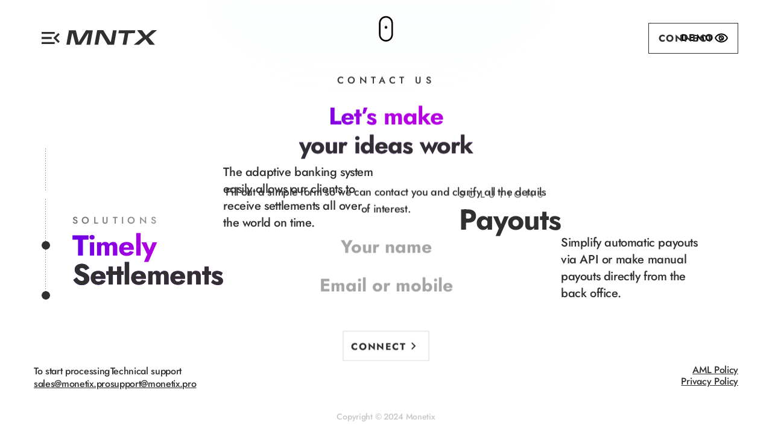

--- FILE ---
content_type: text/html
request_url: https://monetix.pro/
body_size: 16900
content:
<!DOCTYPE html>
<html lang="en">
<head>
  <meta charset="UTF-8">
  <meta name="viewport" content="width=device-width, height=device-height, initial-scale=1.0, maximum-scale=1.0, user-scalable=no">
  <meta name="description" content="Monetix offers various payment solutions with global acquiring and local payment methods, API integration, and automated or manual payouts via one platform." />
  <title>MNTX</title>


  <link rel="manifest" href="./manifest.json">
  <link rel="icon" type="image/x-icon" href="./favicons/favicon.ico">
  <!-- Для Apple устройств -->
  <link rel="apple-touch-icon" sizes="180x180" href="/favicons/apple-icon-180x180.png">
  <!-- <link rel="apple-touch-icon" sizes="152x152" href="./favicons/apple-icon-152x152.png">
  <link rel="apple-touch-icon" sizes="144x144" href="./favicons/apple-icon-144x144.png">
  <link rel="apple-touch-icon" sizes="120x120" href="./favicons/apple-icon-120x120.png">
  <link rel="apple-touch-icon" sizes="114x114" href="./favicons/apple-icon-114x114.png">
  <link rel="apple-touch-icon" sizes="76x76" href="./favicons/apple-icon-76x76.png">
  <link rel="apple-touch-icon" sizes="72x72" href="./favicons/apple-icon-72x72.png">
  <link rel="apple-touch-icon" sizes="60x60" href="./favicons/apple-icon-60x60.png">
  <link rel="apple-touch-icon" sizes="57x57" href="./favicons/apple-icon-57x57.png">
  <link rel="apple-touch-icon-precomposed" href="./favicons/apple-icon-precomposed.png"> -->

  <!-- Для Android устройств -->
  <link rel="icon" type="image/png" sizes="192x192" href="./favicons/android-icon-192x192.png">
  <link rel="icon" type="image/png" sizes="144x144" href="./favicons/android-icon-144x144.png">
  <link rel="icon" type="image/png" sizes="96x96" href="./favicons/android-icon-96x96.png">
  <link rel="icon" type="image/png" sizes="72x72" href="./favicons/android-icon-72x72.png">
  <link rel="icon" type="image/png" sizes="48x48" href="./favicons/android-icon-48x48.png">
  <link rel="icon" type="image/png" sizes="36x36" href="./favicons/android-icon-36x36.png">


  <link rel="stylesheet" href="./vendor/normalize.css">
  <link rel="stylesheet" href="./style.css">
  <script src="./vendor/anime.min.js"></script>
</head>
<body>
  <p class="offers-tooltip">
    OFFERS
  </p>
  <div class="blur-circle" id="blurCircle"></div>
  <div class="blur-circle-page-4" id="blurCirclePage4"></div>
  <div class="blur-circle-help" id="blurCircleHelp"></div>
  <div class="burger-bar">
    <img class="side-map__button" src="./images/burger-bar-open.svg" alt="">
    <img class="burger-bar__logo" src="./images/burger-bar-logo.svg" alt="">
  </div>
  <button class="demo-button" type="button">
    <a class="demo-button__link" href="https://demo.monetix.pro/" target="_blank"></a>
    <p class="demo-button__text">DEMO</p>
    <img class="demo-button__img" src="./images/demo-button-img.svg" alt="">
  </button>
  <button class="connect-button" type="button">
    <a class="connect-button__link" href="#section19"></a>
    <p class="connect-button__text">CONNECT</p>
    <img class="connect-button__arrow" src="./images/connect-button.svg" alt="">
  </button>
  <div class="common-arrow-down">
    <img class="common-arrow-down-mouse" src="./images/common-arrow-down-mouse.svg" alt="">
    <img class="common-arrow-down-mouse-wheel" src="./images/common-arrow-down-mouse-wheel.svg" alt="">
  </div>
  <div class="side-map">
    <div class="side-map__help-blur"></div>
    <div class="side-map__images">
      <img class="side-map__images-line" src="./images/side-map-line.svg" alt="">
      <img class="side-map__images-circle side-map__images-circle_1" src="./images/side-map-circle.svg" alt="">
      <img class="side-map__images-circle side-map__images-circle_2" src="./images/side-map-circle.svg" alt="">
      <img class="side-map__images-circle side-map__images-circle_3" src="./images/side-map-circle.svg" alt="">
      <img class="side-map__images-circle side-map__images-circle_4" src="./images/side-map-circle.svg" alt="">
    </div>
    <div class="side-map__links">
      <a class="side-map__link side-map__link_1" href="#section2">Advantages</a>
      <a class="side-map__link side-map__link_2" href="#section13">Offers</a>
      <a class="side-map__link side-map__link_3" href="#section14">Solutions</a>
      <a class="side-map__link side-map__link_4" href="#section19">Contact&nbsp;us</a>
    </div>
  </div>
  <section class="page-1 page" id="section1">
    <div id="section1Text" class="page-1__text-block">
      <p class="page-1__top-text center-title">
        Your ideas are&nbsp;<span class="page-white-color">priceless.</span>
      </p>
      <p class="page-1__bottom-text center-title">
        We will make them&nbsp;<span class="page-white-color">work.</span>
      </p>
    </div>
    <div class="page-1__buttons">
      <button class="connect-button2" type="button">
        <a class="connect-button2__link" href="#section19"></a>
        <p class="connect-button2__text">CONNECT</p>
        <img class="connect-button2__arrow" src="./images/connect-button.svg" alt="">
      </button>
      <button class="demo-button2" type="button">
        <a class="demo-button__link" href="https://demo.monetix.pro/" target="_blank"></a>
        <p class="demo-button2__text">DEMO</p>
        <img class="demo-button2__img" src="./images/demo-button-img.svg" alt="">
      </button>
    </div>
  </section>
  <section class="page-2 page" id="section2">
    <div id="section2Text" class="page-2__text-block">
      <p class="page-2__subtitle">ADVANTAGES</p>
      <p class="page-2__top-text">
        Modern <span class="page-white-color">back&nbsp;office</span>
      </p>
      <p class="page-2__bottom-text">
        Payment analytics and statistics, customizable transaction reports, refunds and mass payouts.
      </p>
    </div>
  </section>
  <section class="page-3 page" id="section3">
    <div id="section3Text" class="page-3__text-block">
      <p class="page-3__subtitle">ADVANTAGES</p>
      <p class="page-3__top-text">
        Risk <span class="page-white-color">Managment</span>
      </p>
      <p class="page-3__bottom-text">
        Smart and trainable risk management system that detects and blocks suspicious transactions.
      </p>
    </div>
  </section>
  <section class="page-4 page" id="section4">
    <div id="section4Text" class="page-4__text-block">
      <p class="page-4__subtitle">ADVANTAGES</p>
      <p class="page-4__top-text">
        <span class="page-white-color">Safety</span> Payments
      </p>
      <p class="page-4__bottom-text">
        PCI DSS level 1 and SSL encryption protocol.
      </p>
    </div>
  </section>
  <section class="page-5 page" id="section5">
    <div id="section5Text" class="page-5__text-block">
      <p class="page-5__subtitle">ADVANTAGES</p>
      <p class="page-5__top-text">
        <span class="page-white-color">Custom</span> Payment page
      </p>
      <p class="page-5__bottom-text">
        The possibility of individual design of&nbsp;the payment page in accordance with the corporate style.
      </p>
    </div>
  </section>
  <section class="page-6 page" id="section6">
    <div id="section6Text" class="page-6__text-block">
      <p class="page-6__subtitle">ADVANTAGES</p>
      <p class="page-6__top-text">
        <span class="page-white-color">Tech</span> Hub
      </p>
      <p class="page-6__bottom-text">
        Our clients, without wasting their IT resources, can continue to work with most payment systems directly.
      </p>
    </div>
  </section>
  <section class="page-7 page" id="section7">
    <div id="section7Text" class="page-7__text-block">
      <p class="page-7__subtitle">ADVANTAGES</p>
      <p class="page-7__top-text">
        <span class="page-white-color">Cascading</span><br>&&nbsp;Smart&nbsp;Routing
      </p>
      <p class="page-7__bottom-text">
        Our unique IT developments allow you to expand the transaction limit for your users, as well as direct deposits and payments, depending on the country, currency, amount and BIN-card.
      </p>
    </div>
  </section>
  <section class="page-8 page" id="section8">
    <div id="section8Text" class="page-8__text-block">
      <p class="page-8__title">We<br><span class="other-gradient-color">Offer</span></p>
    </div>
  </section>
  <section class="page-9 page" id="section9">
    <div id="section9TextReal" class="first-clue">
      <div class="first-clue__text-block">
        <p class="first-clue__title">
          Reliability
        </p>
        <p class="first-clue__subtitle">
          Stable operating platform.
        </p>
      </div>
      <!-- <img id="section9RoundReal" class="first-clue__big-round" src="./images/first-big-round.svg" alt=""> -->
      <img id="section9CheckReal"  class="first-clue__big-round-check" src="./images/big-round-check.svg" alt="">
    </div>
    <div id="section9TextExp" class="second-clue">
      <div class="second-clue__text-block">
        <p class="second-clue__title">
          Expertise
        </p>
        <p class="second-clue__subtitle">
          Expert assessment
          and analysis
          of new markets.
        </p>
      </div>
      <!-- <img id="section9RoundExp" class="second-clue__big-round" src="./images/second-big-round.svg" alt=""> -->
      <img id="section9CheckExp"  class="second-clue__big-round-check" src="./images/second-big-round-check.svg" alt="">
    </div>
    <div id="section9TextTrans" class="third-clue">
      <div class="third-clue__text-block">
        <p class="third-clue__title">
          Transparency
        </p>
        <p class="third-clue__subtitle">
          Built-in banking
          system for mutual
          settlements.
        </p>
      </div>
      <!-- <img id="section9RoundTrans" class="third-clue__big-round" src="./images/third-big-round.svg" alt=""> -->
      <img id="section9CheckTrans"  class="third-clue__big-round-check" src="./images/third-big-round-check.svg" alt="">
    </div>
    <div id="section9TextVar" class="fourth-clue">
      <div class="fourth-clue__text-block">
        <p class="fourth-clue__title">
          Variability
        </p>
        <p class="fourth-clue__subtitle">
          Large selection
          of payment solutions 
          anywhere in the world.
        </p>
      </div>
      <!-- <img id="section9RoundVar" class="fourth-clue__big-round" src="./images/fourth-big-round.svg" alt=""> -->
      <img id="section9CheckVar"  class="fourth-clue__big-round-check" src="./images/fourth-big-round-check.svg" alt="">
    </div>
    <div id="section9TextSup" class="fifth-clue">
      <div class="fifth-clue__text-block">
        <p class="fifth-clue__title">
          Support
        </p>
        <p class="fifth-clue__subtitle">
          High level
          customer service.
        </p>
      </div>
      <!-- <img id="section9RoundSup" class="fifth-clue__big-round" src="./images/fifth-big-round.svg" alt=""> -->
      <img id="section9CheckSup"  class="fifth-clue__big-round-check" src="./images/fifth-big-round-check.svg" alt="">
    </div>
  </section>
  <section class="page-10 page" id="section10">
  </section>
  <section class="page-11 page" id="section11">
  </section>
  <section class="page-12 page" id="section12">
  </section>
  <section class="page-13 page" id="section13">
  </section>
  <section class="page-14 page" id="section14">
  </section>
  <section class="page-15 page" id="section15">
  </section>
  <section class="page-16 page" id="section16">
  </section>
  <section class="page-17 page" id="section17">
  </section>
  <section class="page-18 page" id="section18">
    <p id="section18Text" class="page-18__title">
      Solutions<br>
      <span class="span-black">for you</span>
    </p>
  </section>
  <section class="page-19 page" id="section19">
    <div id="section19Text" class="page-19__text-container">
      <p class="page-19__tooltip">
        SOLUTIONS
      </p>
      <p class="page-19__title">
        <span class="span-black">Acquiring</span><br>
        &amp; APS
      </p>
      <p class="page-19__subtitle">
        A variety of payment methods from global card acquiring to alternative payment systems in local currency, all within a single processing platform.
      </p>
    </div>
  </section>
  <section class="page-20 page" id="section20">
    <div id="section20Text" class="page-20__text-container">
      <p class="page-20__tooltip">
        SOLUTIONS
      </p>
      <p class="page-20__title">
        Payouts
      </p>
      <p class="page-20__subtitle">
        Simplify automatic payouts via API or make manual payouts directly from the back office.
      </p>
    </div>
  </section>
  <section class="page-21 page" id="section21">
    <div id="section21Text" class="page-21__text-container">
      <p class="page-21__tooltip">
        SOLUTIONS
      </p>
      <p class="page-21__title">
        Fast<br>
        <span class="span-black">Integration</span>
      </p>
      <p class="page-21__subtitle">
        Our IT team is ready to help you at all stages of integration to launch online payments on your website as soon as possible.
      </p>
    </div>
  </section>
  <section class="page-22 page" id="section22">
    <div id="section22Text" class="page-22__text-container">
      <p class="page-22__tooltip">
        SOLUTIONS
      </p>
      <p class="page-22__title">
        Timely<br>
        <span class="span-black">Settlements</span>
      </p>
      <p class="page-22__subtitle">
        The adaptive banking system easily allows our clients to receive settlements all over the world on time.
      </p>
    </div>
  </section>
  <section class="page-23 page" id="section23">
    <div class="popup">
      <img class="popup__close" src="./images/close-svg.svg" alt="">
      <p class="popup__title">
        Thank you
        <br>
        <span class="span-black">for your request!</span>
      </p>
      <p class="popup__subtitle">
        Our specialists will contact you as&nbsp;soon as&nbsp;possible
      </p>
    </div>
    <div class="common-arrow-down2">
      <img class="common-arrow-down-mouse2" src="./images/common-arrow-down-mouse-black.svg" alt="">
      <img class="common-arrow-down-mouse-wheel2" src="./images/common-arrow-down-mouse-wheel-black.svg" alt="">
    </div>
    <div id="section23Text" class="page-23__content">
      <p class="page-23__contact-us">CONTACT US</p>
      <p class="page-23__title">
        Let’s make<br>
        <span class="span-black">your ideas work</span>
      </p>
      <p class="page-23__subtitle">
        Fill out a simple form so we can contact you
        and clarify all the details of interest.
      </p>
      <input disabled="true" name="name" placeholder="Your name" class="page-23__input page-23__input_name" type="text">
      <input disabled="true" type="email" name="phone" placeholder="Email or mobile" class="page-23__input page-23__input_contact">
      <button class="page-23__send-btn" type="button">
        <p class="page-23__send-btn-text">CONNECT</p>
        <img class="page-23__send-btn-arrow" src="./images/connect-button-black.svg" alt="">
      </button>
    </div>
    <footer class="page-23__footer footer">
      <div class="footer__left-info">
        <div class="footer__left-info-wrapper">
          <p class="footer__left-info-wrapper-text">
            To start processing
          </p>
          <a class="footer__left-info-wrapper-link" target="_blank" href="mailto:sales@monetix.pro">sales@monetix.pro</a>
        </div>
        <div class="footer__left-info-wrapper">
          <p class="footer__left-info-wrapper-text">
            Technical support
          </p>
          <a class="footer__left-info-wrapper-link" target="_blank" href="mailto:support@monetix.pro">support@monetix.pro</a>
        </div>
      </div>
      <div class="footer__copyright">
        Copyright © 2024 Monetix
      </div>
      <div class="footer__right-info">
        <a href="https://monetix.pro/doc/Monetix_AML_Policy_en.pdf" target="_blank">AML Policy</a>
        <a href="https://monetix.pro/doc/Privacy_policy_en.pdf" target="_blank">Privacy Policy</a>
      </div>
    </footer>
  </section>
  <script src="https://smtpjs.com/v3/smtp.js"></script>
  <script src="./jquery.js"></script>
  <script src="./vendor/gsap.min.js"></script>
  <script src="./vendor/scrollMagic.min.js"></script>
  <script src="./vendor/animation.gsap.min.js"></script>
  <script src="./script.js"></script>
</body>
</html>


--- FILE ---
content_type: text/css
request_url: https://monetix.pro/style.css
body_size: 70858
content:
@font-face{
  font-family: "Jost";
  src: url("./fonts/Jost-Medium.ttf") format('ttf'), url("./fonts/Jost-Medium.woff") format('woff');
  font-weight: 500;
  font-style: normal;
}
@font-face{
  font-family: "Jost";
  src: url("./fonts/Jost-Bold.ttf") format('ttf'), url("./fonts/Jost-Bold.woff") format('woff');
  font-weight: 700;
  font-style: normal;
}

*, *::after, *::before {
  margin: 0;
  padding: 0;
  box-sizing: border-box;
  list-style: none;
}

body {
  width: 100%;
  height: 100%;
  font-family: 'Jost';
  font-weight: 500;
  font-feature-settings: 'ss01' on;
  color: #FFF;
  /* background:  rgba(106, 34, 172, 1); */
  background: linear-gradient(to right, rgba(106, 34, 172, 1), rgba(106, 34, 172, 1));
  /* -webkit-overflow-scrolling: touch;
  overflow-scrolling: touch; */

  height: 100lvh;
  overflow-y: scroll;
  /* scroll-snap-type: y mandatory;
  scroll-behavior: auto; */
}

* {
  scrollbar-width: none;
}
body::-webkit-scrollbar {width: 0px;}

p {
  pointer-events: none;
}

span {
  pointer-events: none;
}

button {
  -webkit-tap-highlight-color: rgba(255, 255, 255, 0);
  -webkit-tap-highlight-color: transparent;
  user-select: none;
}

img{
  -webkit-tap-highlight-color: rgba(255, 255, 255, 0);
  -webkit-tap-highlight-color: transparent;
  user-select: none;
}

a,a:hover{
  text-decoration: none;
}
.offers-tooltip {
  opacity: 0;
  position: fixed;
  top: 100px;
  left: 50%;
  transform: translateX(-50%);
  font-family: "Jost";
  font-size: 20px;
  font-weight: 500;
  line-height: 28.9px;
  letter-spacing: 0.4em;
  text-align: center;
  color: transparent;    
	-webkit-background-clip: text;
	background-clip: text;
	background-image: linear-gradient(95.57deg, rgba(255, 255, 255, 0.7) 0%, rgba(255, 255, 255, 0.5) 96.71%);

}
@media screen and (max-height: 540px) {
  .offers-tooltip {
    top: 75px;
  }
}
.page-1__buttons {
  position: fixed;
  left: 50%;
  transform: translateX(-50%);
  bottom: 100px;
  display: flex;
  flex-direction: column;
  align-items: center;
  gap: 16px;
}
.burger-bar {
  position: fixed;
  top: 50px;
  left: 110px;
  z-index: 1000;
  display: flex;
  gap: 24px;
  align-items: center;
  width: fit-content;
}
@media screen and (max-width: 768px) {
  .burger-bar {
    gap: 15px;
    top: 37px;
    left: 60px;
  }
}
.burger-bar:hover .burger-bar__icon {
  transform: translateX(-3px);
  cursor: pointer;
}
.burger-bar__icon {
  transition: transform .24s ease;
}
.burger-bar__logo {
  width: 150px;
}
@media screen and (max-width: 1024px) {
  .burger-bar__logo {
    width: 105px;
  }
}
@media screen and (max-width: 768px) {
  .burger-bar__logo {
    width: 90px;
  }
}
.burger-bar__logo:hover {
  cursor: pointer;
}
.blur-circle {
  width: 1000px;
  height: 1000px;
  box-sizing: border-box;
  border-radius: 50%;
  position: fixed;
  pointer-events: none;
  z-index: 0;
  background: linear-gradient(180deg, #FFFFFF 0%, rgba(255, 255, 255, 0) 100%);
  filter: blur(100px);
  /* backdrop-filter: blur(100px); */
  opacity: 0;
  animation: blurCircleAnimation 5s ease-in-out infinite;
}
@media screen and (max-width: 1280px) {
  .blur-circle {
    width: 650px;
    height: 650px;
  }
}
@media screen and (max-width: 1000px) {
  .blur-circle {
    width: 550px;
    height: 550px;
  }
}
@media screen and (max-width: 600px) {
  .blur-circle {
    width: 450px;
    height: 450px;
    animation: none;
  }
}
.blur-circle-help {
  width: 1000px;
  height: 1000px;
  box-sizing: border-box;
  border-radius: 50%;
  position: fixed;
  pointer-events: none;
  z-index: 0;
  background: linear-gradient(180deg, #ADD8E6 0%, rgba(173, 216, 230, 0.5) 50%, rgba(173, 216, 230, 0) 100%);
  filter: blur(100px);
  /* backdrop-filter: blur(100px); */
  opacity: 0;
  animation: blurCircleAnimation 4s ease-in-out infinite;
}
@media screen and (max-width: 1280px) {
  .blur-circle-help {
    width: 650px;
    height: 650px;
  }
}
@media screen and (max-width: 1000px) {
  .blur-circle-help {
    width: 550px;
    height: 550px;
  }
}
@media screen and (max-width: 600px) {
  .blur-circle-help {
    width: 450px;
    height: 450px;
    animation: none;
  }
}
@keyframes blurCircleAnimation {
  0% {
    border-radius: 50%;
    transform: translateX(0) translateY(0);
  }
  25% {
    border-radius: 30% 70% 70% 30% / 30% 30% 70% 70%;
    transform: translateX(-10%) translateY(5%);
  }
  50% {
    border-radius: 70% 30% 30% 70% / 70% 70% 30% 30%;
    transform: translateX(10%) translateY(0);
  }
  75% {
    border-radius: 30% 70% 70% 30% / 70% 70% 30% 30%;
    transform: translateX(-5%) translateY(-5%);
  }
  100% {
    border-radius: 50%;
    transform: translateX(0) translateY(0);
  }
}


.blur-circle-page-4 {
  width: 1000px;
  height: 1000px;
  box-sizing: border-box;
  border-radius: 50%;
  position: fixed;
  pointer-events: none;
  z-index: 0;
  background: linear-gradient(180deg, #FFFFFF 0%, rgba(255, 255, 255, 0) 100%);
  filter: blur(100px);
  /* backdrop-filter: blur(100px); */
  opacity: 0.2;
  left: 50%;
  transform: translateX(-50%);
}
@media screen and (max-width: 1280px) {
  .blur-circle-page-4 {
    width: 650px;
    height: 650px;
  }
}
@media screen and (max-width: 1000px) {
  .blur-circle-page-4 {
    width: 550px;
    height: 550px;
  }
}
@media screen and (max-width: 600px) {
  .blur-circle-page-4 {
    width: 450px;
    height: 450px;
  }
}
.connect-button2 {
  /* position: fixed;
  z-index: 10;
  bottom: 138px;
  left: 50%;
  transform: translateX(-50%); */
  outline: none;
  border: 1px solid rgba(255, 255, 255, 1);
  background-color: transparent;
  box-sizing: border-box;
  padding: 12.5px 16px;
  display: none;
  align-items: center;
  gap: 8px;
  font-family: "Jost";
  position: relative;
  z-index: 100;
}
.connect-button2__link {
  position: absolute;
  top: 0;
  left: 0;
  width: 100%;
  height: 100%;
  background-color: transparent;
}
@media screen and (max-width: 540px) {
  .connect-button2 {
    display: flex;
  }
}
.connect-button2__text {
  font-size: 16px;
  font-weight: 700;
  line-height: 23.12px;
  letter-spacing: 0.1em;
  text-align: left;
  color: #FFF;
}
.connect-button {
  position: fixed;
  z-index: 10;
  top: 38px;
  right: 56px;
  outline: none;
  border: 1px solid rgba(255, 255, 255, 1);
  background-color: transparent;
  box-sizing: border-box;
  padding: 12.5px 16px;
  display: flex;
  align-items: center;
  gap: 8px;
  font-family: "Jost";
}
.connect-button__link {
  position: absolute;
  top: 0;
  left: 0;
  width: 100%;
  height: 100%;
  background-color: transparent;
}
@media screen and (max-width: 768px) {
  .connect-button {
    top: 25px;
    right: 25px;
    gap: 5px;
    padding: 10px;
  }
}
@media screen and (max-width: 540px) {
  .connect-button {
      display: none !important;
  }
}
.connect-button:hover {
  cursor: pointer;
}
.connect-button__text {
  font-size: 16px;
  font-weight: 700;
  line-height: 23.12px;
  letter-spacing: 0.1em;
  text-align: left;
  color: #FFF;
}
@media screen and (max-width: 768px) {
  .connect-button__text {
    font-size: 14px;
  }
}
.connect-button__arrow {
  transition: transform .24s linear;
}
.connect-button:hover .connect-button__arrow {
  transform: translateX(3px);
}
.demo-button2 {
  /* position: fixed;
  z-index: 10;
  bottom: 78px;
  left: 50%;
  transform: translateX(-50%); */
  outline: none;
  border: none;
  background-color: transparent;
  box-sizing: border-box;
  padding: 12.5px 16px;
  display: none;
  align-items: center;
  gap: 8px;
  font-family: "Jost";
  position: relative;
}
.demo-button__link {
  position: absolute;
  top: 0;
  left: 0;
  width: 100%;
  height: 100%;
  background-color: transparent;
}
@media screen and (max-width: 540px) {
  .demo-button2 {
    display: flex;
  }
}
.demo-button2__text {
  color: #FFF;
  font-family: "Jost";
  font-size: 16px;
  font-weight: 700;
  line-height: 23.12px;
  letter-spacing: 0.1em;
  text-align: left;
}
.demo-button {
  position: fixed;
  z-index: 10;
  top: 38px;
  right: 230px;
  outline: none;
  border: none;
  background-color: transparent;
  box-sizing: border-box;
  padding: 12.5px 16px;
  display: flex;
  align-items: center;
  gap: 8px;
  font-family: "Jost";
}
@media screen and (max-width: 768px) {
  .demo-button {
      top: 25px;
      gap: 5px;
      right: 170px;
      padding: 10px;
  }
}
@media screen and (max-width: 540px) {
  .demo-button {
      display: none;
  }
}
.demo-button:hover {
  cursor: pointer;
}
.demo-button__text {
  color: #FFF;
  font-family: "Jost";
  font-size: 16px;
  font-weight: 700;
  line-height: 23.12px;
  letter-spacing: 0.1em;
  text-align: left;
}
.common-arrow-down2 {
  opacity: 0;
  position: fixed;
  top: 80px;
  left: 50%;
  transform: translateX(-50%);
  z-index: 9;
  transition: opacity .24s linear;
}
@media screen and (max-width: 640px) {
  .common-arrow-down2 {
    display: none;
  }
}
@media screen and (max-height: 905px) {
  .common-arrow-down2 {
    top: 50px;
  }
}
@media screen and (max-height: 730px) {
  .common-arrow-down2 {
    top: 25px;
  }
}
.common-arrow-down-mouse2 {
  width: 24px;
  height: 46px;
  display: block;
}
.common-arrow-down-mouse-wheel2 {
  display: block;
  position: absolute;
  top: 15px;
  left: 50%;
  transform: translateX(-50%);
  animation: arrowDownAnimation 2s infinite ease-in-out;
}
.common-arrow-down {
  position: fixed;
  bottom: 80px;
  left: 50%;
  transform: translateX(-50%);
  z-index: 10;
  transition: opacity .24s linear;
}
.common-arrow-down-mouse {
  width: 24px;
  height: 46px;
  display: block;
}
.common-arrow-down-mouse-wheel {
  display: block;
  position: absolute;
  top: 15px;
  left: 50%;
  transform: translateX(-50%);
  animation: arrowDownAnimation 2s infinite ease-in-out;
}
@keyframes arrowDownAnimation {
  0% {
    transform: translate(-50%, 0px);
  }
  50% {
    transform: translate(-50%, 15px);
  }
  100% {
    transform: translate(-50%, 0px);
  }
}
@media screen and (max-width: 1200px) {
  .common-arrow-down {
    bottom: 15px;
  }
}
@media screen and (max-height: 965px) {
  .common-arrow-down {
      bottom: 15px;
  }
}
.side-map {
  position: fixed;
  z-index: 10;
  width: 150px;
  left: 76px;
  top: 50%;
  transform: translateY(-50%);
}
.side-map__images-line {
  margin-left: -1px;
}
@media screen and (max-width: 1024px) {
  .side-map {
    pointer-events: none;
  }
}
@media screen and (max-width: 580px) {
  .side-map {
    left: 30px;
  }
}
@media screen and (max-width: 390px) {
  .side-map {
    left: 15px;
  }
}
.side-map__button {
  display: block;
  position: absolute;
  width: 40px;
  position: absolute;
  top: -7px;
  left: -46px;
  transform: rotate(00deg);
  z-index: 100;
  pointer-events: all;
  transition: transform .24s ease;
}
.side-map__button:hover {
  cursor: pointer;
}
@media screen and (max-width: 1024px) {
  .side-map__button {
    display: block;
    left: -37px;
    width: 24px;
  }
}
@media screen and (max-width: 768px) {
  .side-map__button {
    top: -5px;
  }
}
.side-map__images {
  opacity: 1;
}
@media screen and (max-width: 640px) {
  .side-map__images {
    opacity: 0;
  }
}
.side-map__help-blur {
  position: absolute;
  /* width: 100%;
  height: 330px; */
  width: 300vw;
  height: 300vh;
  top: -200%;
    left: -100%;
  backdrop-filter: blur(0px);
  /* Для поддержки в Safari */
  -webkit-backdrop-filter: blur(0px);
  transition: backdrop-filter .5s linear;
  pointer-events: none;
}
@media screen and (max-width: 1024px) {
  .side-map__help-blur {
    width: 300vw;
    height: 300vh;
    top: -200%;
    left: -100%;
  }
}
.side-map__images-circle {
  position: absolute;
  backdrop-filter: blur(100px);
  width: 14px;
  /* -webkit-backdrop-filter: blur(100px); */
}
.side-map__images-circle_1 {
  top: 0;
  left: 0;
  transform: translateX(-50%);
}
.side-map__images-circle_2 {
  top: 84px;
  left: 0;
  transform: translateX(-50%);
}
.side-map__images-circle_3 {
  top: 168px;
  left: 0;
  transform: translateX(-50%);
}
.side-map__images-circle_4 {
  top: 251px;
  left: 0;
  transform: translateX(-50%);
}
.side-map__links {
  transition: opacity .24s ease, transform .24s ease;
  opacity: 0; 
  pointer-events: none;
}
@media screen and (min-width: 768px) {
  .side-map:hover .side-map__help-blur{
    backdrop-filter: blur(10px);
    -webkit-backdrop-filter: blur(10px);
  }
  .side-map:hover .side-map__links {
    opacity: 1;
    pointer-events: all;
  }
}

/* @media screen and (max-width: 1024px) {
  .side-map:hover .side-map__help-blur {
    backdrop-filter: none;
    -webkit-backdrop-filter: blur(0px);
  }
}
@media screen and (max-width: 1024px) {
  .side-map:hover .side-map__links {
    opacity: 0;
    pointer-events: none;
  }
} */
.side-map_active {
  pointer-events: all;
}
.side-map_active .side-map__help-blur{
  backdrop-filter: blur(10px) !important;
  -webkit-backdrop-filter: blur(10px) !important;
}
.side-map_active .side-map__links {
  opacity: 1 !important;
  pointer-events: all !important;
}
.side-map__link {
  position: absolute;
  text-decoration: none;
  color: #FFF;
  font-family: "Jost";
  font-size: 20px;
  font-weight: 500;
  line-height: 28.9px;
  letter-spacing: -0.02em;
  text-align: left;
}
.side-map__link:hover {
  cursor: pointer;
}
.side-map__link_1 {
  top: -11px;
  left: 25px;
}
.side-map__link_2 {
  left: 25px;
  top: 76px;
}
.side-map__link_3 {
  left: 25px;
  top: 160px;
}
.side-map__link_4 {
  left: 25px;
  top: 242px;
}
/* ======================== COMMON =================== */

.center-title {
  font-size: 48px;
  font-weight: 700;
  line-height: 64px;
  letter-spacing: -0.02em;
  text-align: left;
  color: transparent;    
	-webkit-background-clip: text;
	background-clip: text;
	background-image: linear-gradient(95.57deg, rgba(255, 255, 255, 0.55) 0%, rgba(255, 255, 255, 0.05) 96.71%);
}

@media screen and (max-width: 1280px) {
  .center-title {
    font-size: 40px;
  }
}
@media screen and (max-width: 950px) {
  .center-title {
    font-size: 30px;
  }
}
@media screen and (max-width: 768px) {
  .center-title {
    font-size: 27px;
    transform: translateX(0) !important;
  }
}
@media screen and (max-width: 640px) {
  .center-title {
    font-size: 40px;
    font-weight: 700;
    line-height: 64px;
    letter-spacing: -0.02em;
    text-align: center;
  }
}
@media screen and (max-width: 535px) {
  .center-title {
    font-size: 32px;
    font-weight: 700;
    line-height: 32px;
    letter-spacing: -0.02em;
    text-align: center;
  }
}
/* ======================== PAGE-1 ================== */
.page-1 {
  height: 100lvh;
  height: 100%;
  /*  */
  width: 100%;
  /* background-color: rgba(106, 34, 172, 1); */
  display: flex;
  align-items: center;
  justify-content: center;
}
.page-1__text-block {
  position: fixed;
  top: 50%;
  left: 50%;
  transform: translate(-50%, -50%);
  pointer-events: none;
}
@media screen and (max-width: 655px) {
  .page-1__text-block {
    width: 100%;
  }
}
@media screen and (max-width: 440px) {
  .page-1__text-block {
    max-width: 330px;
  }
}
@media screen and (max-height: 654px) {
  .page-1__text-block {
   top: 250px;
  }
}
@media screen and (max-height: 560px) {
  .page-1__text-block {
   top: 200px;
  }
}
.page-1__top-text {
  transform: translate(93px, -2px);
}
@media screen and (max-width: 1280px) {
  .page-1__top-text {
    transform: translate(64px, 9px);
  }
}
@media screen and (max-width: 768px) {
  .page-1__top-text {
    transform: translateY(30px) !important;
  }
}
@media screen and (max-width: 655px) {
  .page-1__top-text {
    text-align: center;
  }
}
@media screen and (max-width: 640px) {
  .page-1__top-text {
    transform: translateY(14px) !important;
  }
}
@media screen and (max-width: 535px) {
  .page-1__top-text {
    transform: translateY(-12px) !important;
  }
}

.page-1__bottom-text {
  transform: translateX(-85px);
}

@media screen and (max-width: 655px) {
  .page-1__bottom-text {
    text-align: center;
  }
}
.page-white-color {
  color: #FFF;
}

/* =========== PAGE-2 ========== */
.page-2 {
  height: 100lvh;
  height: 100%;
  /*  */
  width: 100%;
  /* background-color: rgba(106, 34, 172, 1); */
}
.page-2__subtitle {
  color: transparent;
  font-size: 20px;
  font-weight: 500;
  line-height: 28.9px;
  letter-spacing: 0.4em;
  text-align: left;
  -webkit-background-clip: text;
  background-clip: text;
  background-image: linear-gradient(95.57deg, rgba(255, 255, 255, 0.55) 0%, rgba(255, 255, 255, 0.05) 96.71%);
}
@media screen and (max-width: 960px) {
  .page-2__subtitle {
    font-size: 16px;
  }
}
@media screen and (max-width: 540px) {
  .page-2__subtitle {
    text-align: center;
    line-height: 23px;
  }
}
.page-2__text-block {
  position: fixed;
  left: 160px;
  bottom: 187px;
  pointer-events: none;
  opacity: 0;
}
@media screen and (max-width: 640px) {
  .page-2__text-block {
    left: 50%;
    bottom: 50%;
    transform: translate(-50%, 50%);
  }
}
.page-2__top-text {
  color: transparent;    
	-webkit-background-clip: text;
	background-clip: text;
  background-image: linear-gradient(95.57deg, rgba(255, 255, 255, 0.55) 0%, rgba(255, 255, 255, 0.05) 96.71%);
  font-size: 48px;
  font-weight: 700;
  line-height: 69.36px;
  letter-spacing: -0.02em;
  text-align: left;

}
@media screen and (max-width: 1280px) {
  .page-2__top-text {
    font-size: 40px;
  }
}
@media screen and (max-width: 950px) {
  .page-2__top-text {
      font-size: 30px;
  }
}
@media screen and (max-width: 768px) {
  .page-2__top-text {
      font-size: 27px;
  }
}
@media screen and (max-width: 640px) {
  .page-2__top-text {
    line-height: 60px;
    font-size: 48px;
    white-space: nowrap;
    margin: 16px 0;
  }
}
@media screen and (max-width: 540px) {
  .page-2__top-text {
    white-space: normal;
    line-height: 48px;
    text-align: center;
    /* margin-top: 5px;
    margin-bottom: 10px; */
  }
}


/* Firefox */
/* @-moz-document url-prefix() {
  .page-2__subtitle {
    color: #A5A5A5;
    background-image: none;
    -webkit-background-clip: initial;
    background-clip: initial;
    
  }
} */
.page-2__bottom-text {
  max-width: 425px;
  color: #FFF;
  font-size: 24px;
  font-weight: 500;
  line-height: 34px;
  letter-spacing: -0.02em;
  text-align: left;
}
@media screen and (max-width: 1280px) {
  .page-2__bottom-text {
    font-size: 18px;
  }
}
@media screen and (max-width: 950px) {
  .page-2__bottom-text {
      font-size: 16px;
      max-width: 320px;
  }
}
@media screen and (max-width: 640px) {
  .page-2__bottom-text {
    line-height: 29px;
    font-size: 20px;
  }
}
@media screen and (max-width: 540px) {
  .page-2__bottom-text {
    text-align: center;
    width: 276px;
  }
}
/* ================= PAGE-3 ================= */
.page-3 {
  height: 100lvh;
  height: 100%;
  /*  */
  width: 100%;
  /* background-color: rgba(106, 34, 172, 1); */
}
.page-3__subtitle {
  color: transparent;
  font-size: 20px;
  font-weight: 500;
  line-height: 28.9px;
  letter-spacing: 0.4em;
  text-align: left;
  -webkit-background-clip: text;
  background-clip: text;
  background-image: linear-gradient(95.57deg, rgba(255, 255, 255, 0.55) 0%, rgba(255, 255, 255, 0.05) 96.71%);
}
@media screen and (max-width: 960px) {
  .page-3__subtitle {
    font-size: 16px;
  }
}
@media screen and (max-width: 540px) {
  .page-3__subtitle {
    text-align: left;
    line-height: 23px;
  }
}
.page-3__text-block {
  position: fixed;
  right: 180px;
  bottom: 187px;
  pointer-events: none;
  opacity: 0;
}
@media screen and (max-width: 963px) {
  .page-3__text-block {
    right: 80px;
    /* bottom: 80px; */
  }
}
@media screen and (max-width: 640px) {
  .page-3__text-block {
    right: 50%;
    bottom: 50%;
    transform: translate(50%, 50%);
  }
}

.page-3__top-text {
  color: transparent;    
	-webkit-background-clip: text;
	background-clip: text;
  background-image: linear-gradient(95.57deg, rgba(255, 255, 255, 0.55) 0%, rgba(255, 255, 255, 0.05) 96.71%);
  font-size: 48px;
  font-weight: 700;
  line-height: 69.36px;
  letter-spacing: -0.02em;
  text-align: left;
}
@media screen and (max-width: 1280px) {
  .page-3__top-text {
    font-size: 40px;
  }
}
@media screen and (max-width: 950px) {
  .page-3__top-text {
      font-size: 30px;
  }
}
@media screen and (max-width: 768px) {
  .page-3__top-text {
      font-size: 27px;
  }
}
@media screen and (max-width: 640px) {
  .page-3__top-text {
    line-height: 60px;
    font-size: 48px;
    white-space: nowrap;
    margin: 16px 0;
  }
}
@media screen and (max-width: 540px) {
  .page-3__top-text {
    white-space: normal;
    line-height: 48px;
    text-align: left;
    /* margin-top: 5px;
    margin-bottom: 10px; */
  }
}


/* Firefox */
/* @-moz-document url-prefix() {
  .page-3__subtitle {
    color: #A5A5A5;
    background-image: none;
    -webkit-background-clip: initial;
    background-clip: initial;
  }
} */
.page-3__bottom-text {
  max-width: 408px;
  color: #FFF;
  font-size: 24px;
  font-weight: 500;
  line-height: 34px;
  letter-spacing: -0.02em;
  text-align: left;
}
@media screen and (max-width: 1280px) {
  .page-3__bottom-text {
    font-size: 18px;
  }
}
@media screen and (max-width: 950px) {
  .page-3__bottom-text {
      font-size: 16px;
      max-width: 320px;
  }
}
@media screen and (max-width: 640px) {
  .page-3__bottom-text {
    line-height: 29px;
    font-size: 20px;
    text-align: left;
  }
}
@media screen and (max-width: 540px) {
  .page-3__bottom-text {
    text-align: right;
    width: 280px;
  }
}

/* ================== PAGE-4 =============== */
.page-4 {
  height: 100lvh;
  height: 100%;
  /*  */
  width: 100%;
  /* background-color: rgba(106, 34, 172, 1); */
}
.page-4__subtitle {
  color: transparent;
  font-size: 20px;
  font-weight: 500;
  line-height: 28.9px;
  letter-spacing: 0.4em;
  text-align: center;
  -webkit-background-clip: text;
  background-clip: text;
  background-image: linear-gradient(95.57deg, rgba(255, 255, 255, 0.55) 0%, rgba(255, 255, 255, 0.05) 96.71%);
}
@media screen and (max-width: 960px) {
  .page-4__subtitle {
    font-size: 16px;
  }
}
@media screen and (max-width: 540px) {
  .page-4__subtitle {
    text-align: right;
    line-height: 23px;
  }
}
.page-4__text-block {
  position: fixed;
  left: 50%;
  transform: translateX(-50%);
  pointer-events: none;
  bottom: 216px;
  opacity: 0;
}

@media screen and (max-width: 640px) {
  .page-4__text-block {
    bottom: 50%;
    transform: translate(-50%, 50%);
  }
}


/* Firefox */
/* @-moz-document url-prefix() {
  .page-4__subtitle {
    color: #A5A5A5;
    background-image: none;
    -webkit-background-clip: initial;
    background-clip: initial;
  }
} */

.page-4__top-text {
  color: transparent;    
	-webkit-background-clip: text;
	background-clip: text;
  background-image: linear-gradient(95.57deg, rgba(255, 255, 255, 0.55) 0%, rgba(255, 255, 255, 0.05) 96.71%);
  font-size: 48px;
  font-weight: 700;
  line-height: 69.36px;
  letter-spacing: -0.02em;
  text-align: center;
}
@media screen and (max-width: 1280px) {
  .page-4__top-text {
    font-size: 40px;
  }
}
@media screen and (max-width: 950px) {
  .page-4__top-text {
      font-size: 30px;
  }
}
@media screen and (max-width: 768px) {
  .page-4__top-text {
      font-size: 27px;
  }
}
@media screen and (max-width: 640px) {
  .page-4__top-text {
    line-height: 60px;
    font-size: 48px;
    white-space: nowrap;
    margin: 16px 0;
  }
}
@media screen and (max-width: 540px) {
  .page-4__top-text {
    white-space: normal;
    line-height: 48px;
    text-align: right;
    /* margin-top: 5px;
    margin-bottom: 10px; */
  }
}

.page-4__bottom-text {
  max-width: 408px;
  color: #FFF;
  font-size: 24px;
  font-weight: 500;
  line-height: 34px;
  letter-spacing: -0.02em;
  text-align: center;
}
@media screen and (max-width: 1280px) {
  .page-4__bottom-text {
    font-size: 18px;
  }
}
@media screen and (max-width: 950px) {
  .page-4__bottom-text {
      font-size: 16px;
      max-width: 320px;
  }
}
@media screen and (max-width: 640px) {
  .page-4__bottom-text {
    line-height: 29px;
    font-size: 20px;
    text-align: center;
  }
}
@media screen and (max-width: 540px) {
  .page-4__bottom-text {
      text-align: left;
      width: 280px;
  }
}

/* =============== PAGE-5 ===================== */
.page-5 {
  height: 100lvh;
  height: 100%;
  /*  */
  width: 100%;
  /* background-color: rgba(106, 34, 172, 1); */
}
.page-5__subtitle {
  color: transparent;
  font-size: 20px;
  font-weight: 500;
  line-height: 28.9px;
  letter-spacing: 0.4em;
  text-align: left;
  -webkit-background-clip: text;
  background-clip: text;
  background-image: linear-gradient(95.57deg, rgba(255, 255, 255, 0.55) 0%, rgba(255, 255, 255, 0.05) 96.71%);
}
@media screen and (max-width: 960px) {
  .page-5__subtitle {
    font-size: 16px;
  }
}
@media screen and (max-width: 640px) {
  .page-5__subtitle {
    text-align: center;
    line-height: 23px;
  }
}
.page-5__text-block {
  position: fixed;
  left: 50%;
  top: 50%;
  transform: translate(-50%, -50%);
  pointer-events: none;
  opacity: 0;
}
/* @media screen and (max-width: 768px) {
  .page-5__text-block {
      width: 100%;
  }
} */

/* Firefox */
/* @-moz-document url-prefix() {
  .page-5__subtitle {
    color: #A5A5A5;
    background-image: none;
    -webkit-background-clip: initial;
    background-clip: initial;
  }
} */


.page-5__top-text {
  color: transparent;    
	-webkit-background-clip: text;
	background-clip: text;
  background-image: linear-gradient(95.57deg, rgba(255, 255, 255, 0.55) 0%, rgba(255, 255, 255, 0.05) 96.71%);
  font-size: 48px;
  font-weight: 700;
  line-height: 69.36px;
  letter-spacing: -0.02em;
  text-align: left;
}

@media screen and (max-width: 1280px) {
  .page-5__top-text {
    font-size: 40px;
  }
}
@media screen and (max-width: 950px) {
  .page-5__top-text {
      font-size: 30px;
  }
}
@media screen and (max-width: 768px) {
  .page-5__top-text {
      font-size: 27px;
  }
}
@media screen and (max-width: 640px) {
  .page-5__top-text {
    line-height: 60px;
    font-size: 48px;
    white-space: nowrap;
    text-align: center;
    margin: 16px 0;
  }
}
@media screen and (max-width: 540px) {
  .page-5__top-text {
    white-space: normal;
    line-height: 57px;
    text-align: center;
    /* margin-top: 5px;
    margin-bottom: 10px; */
  }
}


.page-5__bottom-text {
  max-width: 486px;
  color: #FFF;
  font-size: 24px;
  font-weight: 500;
  line-height: 34px;
  letter-spacing: -0.02em;
  text-align: left;
}
@media screen and (max-width: 1280px) {
  .page-5__bottom-text {
    font-size: 18px;
  }
}
@media screen and (max-width: 950px) {
  .page-5__bottom-text {
      font-size: 16px;
      max-width: 320px;
  }
}
@media screen and (max-width: 640px) {
  .page-5__bottom-text {
    line-height: 29px;
    font-size: 20px;
    text-align: center;
    max-width: none;
  }
}
@media screen and (max-width: 540px) {
  .page-5__bottom-text {
      text-align: center;
      min-width: 290px;
  }
}
/* ========= PAGE-6 ============= */
.page-6 {
  height: 100lvh;
  height: 100%;
  /*  */
  width: 100%;
  /* background-color: rgba(106, 34, 172, 1); */
}
.page-6__subtitle {
  color: transparent;
  font-size: 20px;
  font-weight: 500;
  line-height: 28.9px;
  letter-spacing: 0.4em;
  text-align: left;
  -webkit-background-clip: text;
  background-clip: text;
  background-image: linear-gradient(95.57deg, rgba(255, 255, 255, 0.55) 0%, rgba(255, 255, 255, 0.05) 96.71%);
}
@media screen and (max-width: 960px) {
  .page-6__subtitle {
    font-size: 16px;
  }
}
@media screen and (max-width: 640px) {
  .page-6__subtitle {
    text-align: left;
    line-height: 23px;
  }
}
.page-6__text-block {
  position: fixed;
  left: 164px;
  bottom: 158px;
  pointer-events: none;
  opacity: 0;
}
@media screen and (max-width: 640px) {
  .page-6__text-block {
    left: 50%;
    bottom: 50%;
    transform: translate(-50%, 50%);
  }
}

/* Firefox */
/* @-moz-document url-prefix() {
  .page-6__subtitle {
    color: #A5A5A5;
    background-image: none;
    -webkit-background-clip: initial;
    background-clip: initial;
  }
} */

.page-6__top-text {
  color: transparent;    
	-webkit-background-clip: text;
	background-clip: text;
  background-image: linear-gradient(95.57deg, rgba(255, 255, 255, 0.55) 0%, rgba(255, 255, 255, 0.05) 96.71%);
  font-size: 48px;
  font-weight: 700;
  line-height: 69.36px;
  letter-spacing: -0.02em;
  text-align: left;
}
@media screen and (max-width: 1280px) {
  .page-6__top-text {
    font-size: 40px;
  }
}
@media screen and (max-width: 950px) {
  .page-6__top-text {
      font-size: 30px;
  }
}
@media screen and (max-width: 768px) {
  .page-6__top-text {
      font-size: 27px;
  }
}

@media screen and (max-width: 640px) {
  .page-6__top-text {
    line-height: 60px;
    font-size: 48px;
    white-space: nowrap;
    margin: 16px 0;
  }
}
@media screen and (max-width: 540px) {
  .page-6__top-text {
    white-space: normal;
    line-height: 48px;
    /* margin-top: 5px;
    margin-bottom: 10px; */
  }
}

.page-6__bottom-text {
  max-width: 408px;
  color: #FFF;
  font-size: 24px;
  font-weight: 500;
  line-height: 34px;
  letter-spacing: -0.02em;
  text-align: left;
}
@media screen and (max-width: 1280px) {
  .page-6__bottom-text {
    font-size: 18px;
  }
}
@media screen and (max-width: 950px) {
  .page-6__bottom-text {
      font-size: 16px;
      max-width: 320px;
  }
}
@media screen and (max-width: 640px) {
  .page-6__bottom-text {
    line-height: 29px;
    font-size: 20px;
    text-align: left;
    max-width: none;
  }
}
@media screen and (max-width: 540px) {
  .page-6__bottom-text {
      text-align: right;
      min-width: 287px;
  }
}
/* ============ PAGE-7 ============== */
.page-7 {
  height: 100lvh;
  height: 100%;
  /*  */
  width: 100%;
  /* background-color: rgba(106, 34, 172, 1); */
}
.page-7__subtitle {
  color: transparent;
  font-size: 20px;
  font-weight: 500;
  line-height: 28.9px;
  letter-spacing: 0.4em;
  text-align: left;
  -webkit-background-clip: text;
  background-clip: text;
  background-image: linear-gradient(95.57deg, rgba(255, 255, 255, 0.55) 0%, rgba(255, 255, 255, 0.05) 96.71%);
}
@media screen and (max-width: 960px) {
  .page-7__subtitle {
    font-size: 16px;
  }
}
@media screen and (max-width: 640px) {
  .page-7__subtitle {
    text-align: left;
    line-height: 23px;
  }
}
@media screen and (max-width: 540px) {
  .page-7__subtitle {
    text-align: right;
  }
}
.page-7__text-block {
  position: fixed;
  right: 179px;
  pointer-events: none;
  bottom: 240px;
  opacity: 0;
}
@media screen and (max-width: 963px) {
  .page-7__text-block {
    right: 80px;
    /* bottom: 80px; */
  }
}
@media screen and (max-width: 640px) {
  .page-7__text-block {
    right: 50%;
    bottom: 50%;
    transform: translate(50%, 50%);
  }
}

/* Firefox */
/* @-moz-document url-prefix() {
  .page-7__subtitle {
    color: #A5A5A5;
    background-image: none;
    -webkit-background-clip: initial;
    background-clip: initial;
  }
} */

.page-7__top-text {
  color: transparent;    
	-webkit-background-clip: text;
	background-clip: text;
  background-image: linear-gradient(95.57deg, rgba(255, 255, 255, 0.55) 0%, rgba(255, 255, 255, 0.05) 96.71%);
  font-size: 48px;
  font-weight: 700;
  line-height: 48px;
  letter-spacing: -0.02em;
  text-align: left;
  margin: 16px 0;
  height: 100px;

}
@media screen and (max-width: 1280px) {
  .page-7__top-text {
    font-size: 40px;
    line-height: 50px;
    height: auto;
  }
}
@media screen and (max-width: 950px) {
  .page-7__top-text {
      font-size: 30px;
      line-height: 35px;
  }
}
@media screen and (max-width: 768px) {
  .page-7__top-text {
      font-size: 27px;
  }
}
@media screen and (max-width: 640px) {
  .page-7__top-text {
    line-height: 60px;
    font-size: 48px;
    white-space: nowrap;
    margin: 16px 0;
  }
}
@media screen and (max-width: 540px) {
  .page-7__top-text {
    white-space: normal;
    line-height: 56px;
    /* margin-top: 5px;
    margin-bottom: 10px; */
    text-align: right;
  }
} 
@media screen and (max-width: 374px) {
  .page-7__top-text {
    font-size: 44px;
  }
} 

.page-7__bottom-text {
  max-width: 408px;
  color: #FFF;
  font-size: 24px;
  font-weight: 500;
  line-height: 34px;
  letter-spacing: -0.02em;
  text-align: left;
}
@media screen and (max-width: 1280px) {
  .page-7__bottom-text {
    font-size: 18px;
  }
}
@media screen and (max-width: 950px) {
  .page-7__bottom-text {
      font-size: 16px;
      max-width: 320px;
  }
}
@media screen and (max-width: 640px) {
  .page-7__bottom-text {
    line-height: 29px;
    font-size: 20px;
    max-width: none;
  }
}
@media screen and (max-width: 540px) {
  .page-7__bottom-text {
      min-width: 290px;
  }
}


/* ============== PAGE-8 =============== */

.page-8 {
  height: 100lvh;
  height: 100%;
  
  width: 100%;
}
.page-8__text-block {
  position: fixed;
  left: 50%;
  top: 50%;
  pointer-events: none;
  transform: translate(-50%, -50%);
  opacity: 0;
}


.page-8__title {
  font-size: 48px;
  font-weight: 700;
  line-height: 48px;
  letter-spacing: -0.02em;
  text-align: left;
}
@media screen and (max-width: 1280px) {
  .page-8__title {
    font-size: 40px;
    line-height: 50px;
  }
}
@media screen and (max-width: 950px) {
  .page-8__title {
      font-size: 30px;
      line-height: 48px;
  }
}

@media screen and (max-width: 640px) {
  .page-8__title {
    font-size: 48px;
  }
}

.other-gradient-color {
  color: transparent;    
	-webkit-background-clip: text;
	background-clip: text;
  background-image: linear-gradient(180deg, #FFFFFF 0%, rgba(255, 255, 255, 0.46) 100%);
}

/* =========== PAGE-9 ============== */
.page-9 {
  height: 100lvh;
  height: 100%;
  
  width: 100%;
}
.first-clue {
  position: fixed;
  top: 50%;
  left: 50%;
  transform: translate(-50%, -50%);
  opacity: 0;
  will-change: opacity;
  will-change: top, left, bottom, right;
}

@media screen and (max-width: 1200px) {
  .first-clue {
      top: 50%;
  }
}
.first-clue__text-block {
  display: flex;
  flex-direction: column;
  align-items: flex-start;
  justify-content: flex-start;
}
.first-clue__title {
  color: #FFF;
  font-size: 48px;
  font-weight: 700;
  line-height: 69.36px;
  text-align: left;
}
/* @media screen and (max-height: 768px) {
  .first-clue__title {
    font-size: 27px;
    line-height: 45px;
  }
} */
@media screen and (max-width: 1200px) {
  .first-clue__title {
    font-size: 35px;
    line-height: 45px;
  }
}
@media screen and (max-width: 768px) {
  .first-clue__title {
    font-size: 27px;
    line-height: 45px;
  }
}
@media screen and (max-width: 640px) {
  .first-clue__title {
    font-size: 40px;
    line-height: 57.8px;
    width: 100%;
    text-align: center;
  }
}
.first-clue__subtitle {
  color: rgba(255, 255, 255, 0.6);
  font-size: 24px;
  font-weight: 500;
  line-height: 34px;
  text-align: left;
  max-width: 350px;
}

@media screen and (max-width: 640px) {
  .first-clue__subtitle {
    font-size: 20px;
    line-height: 29px;
    text-align: center;
    min-width: 300px;
  }
}
.first-clue__big-round {
  position: absolute;
  top: -86%;
  left: -197%;
  will-change: opacity;
  will-change: top, left, bottom, right;
}
@media screen and (max-height: 768px) {
  .first-clue__big-round {
    top: -102%;
    width: 1000px;
    left: -267%;
  }
}
@media screen and (max-width: 1200px) {
  .first-clue__big-round {
    top: -102%;
    width: 1000px;
    left: -206%;
  }
}
@media screen and (max-width: 768px) {
  .first-clue__big-round {
    top: -102%;
    width: 1000px;
    left: -267%;
  }
}
.first-clue__big-round-check {
  position: absolute;
  top: -73px;
  left: -13px;
}

@media screen and (max-width: 640px) {
  .first-clue__big-round-check {
    width: 64px;
    top: -70px;
    left: 50%;
    transform: translateX(-50%);
  }
}

/* ======== PAGE 10-13 ========== */
.page-10 {
  width: 100%;
  height: 100lvh;
  height: 100%;
  /* height: 0px; */
}
.page-11 {
  width: 100%;
  height: 100lvh;
  height: 100%;
  /* height: 0px; */
}
.page-12 {
  width: 100%;
  height: 100lvh;
  height: 100%;
  /* height: 0px; */
}
.page-13 {
  width: 100%;
  height: 100lvh;
  height: 100%;
  /* height: 0px; */
}
.page-14 {
  width: 100%;
  height: 100lvh;
  height: 100%;
  
}
.page-15 {
  width: 100%;
  height: 100lvh;
  height: 100%;
  
}
.page-16 {
  width: 100%;
  height: 100lvh;
  height: 100%;
  
}
.page-17 {
  width: 100%;
  height: 100lvh;
  height: 100%;
  
}
/* ========================== */
.second-clue {
  position: fixed;
  top: 50%;
  left: 755px;
  transform: translateY( -50%);
  opacity: 0;
  will-change: opacity;
  will-change: top, left, bottom, right;
}
/* @media screen and (max-width: 982px) {
  .second-clue {
    left: 500px;
  }
} */

@media screen and (max-width: 1200px) {
  .second-clue {
    left: 50%;
    top: 50%;
    transform: translate(-50%, -50%);
  }
}
.second-clue__text-block {
  display: flex;
  flex-direction: column;
  align-items: flex-start;
  justify-content: flex-start;
}
.second-clue__title {
  color: #FFF;
  font-size: 48px;
  font-weight: 700;
  line-height: 69.36px;
  text-align: left;
}
/* @media screen and (max-height: 768px) {
  .second-clue__title {
    font-size: 27px;
    line-height: 45px;
  }
} */
@media screen and (max-width: 1200px) {
  .second-clue__title {
    font-size: 35px;
    line-height: 45px;
  }
}
@media screen and (max-width: 768px) {
  .second-clue__title {
    font-size: 27px;
    line-height: 45px;
  }
}
@media screen and (max-width: 640px) {
  .second-clue__title {
    font-size: 40px;
    line-height: 57.8px;
    width: 100%;
    text-align: center;
  }
}
.second-clue__subtitle {
  color: rgba(255, 255, 255, 0.6);
  font-size: 24px;
  font-weight: 500;
  line-height: 24px;
  text-align: left;
  max-width: 270px;
}

/* @media screen and (max-width: 1200px) {
  .second-clue__subtitle {
    font-size: 18px;
  }
}
@media screen and (max-width: 990px) {
  .second-clue__subtitle {
    max-width: 240px;
  }
}
@media screen and (max-height: 768px) {
  .second-clue__subtitle {
    font-size: 16px;
  }
}
@media screen and (max-width: 768px) {
  .second-clue__subtitle {
    font-size: 16px;
  }
} */
@media screen and (max-width: 640px) {
  .second-clue__subtitle {
    font-size: 20px;
    line-height: 29px;
    text-align: center;
    min-width: 260px;
    max-width: none;
  }
}
.second-clue__big-round {
  position: absolute;
  top: -977%;
  left: -273%;
  will-change: opacity;
  will-change: top, left, bottom, right;
}
@media screen and (max-height: 768px) {
  .second-clue__big-round {
    top: -899%;
    width: 1000px;
    left: -339%;
  }
}
@media screen and (max-width: 1200px) {
  .second-clue__big-round {
    top: -899%;
    width: 1000px;
    left: -284%;
  }
}
@media screen and (max-width: 768px) {
  .second-clue__big-round {
    top: -899%;
    width: 1000px;
    left: -339%;
  }
}
.second-clue__big-round-check {
  position: absolute;
  top: -73px;
  left: -13px;
}

@media screen and (max-width: 640px) {
  .second-clue__big-round-check {
    width: 64px;
    top: -70px;
    left: 50%;
    transform: translateX(-50%);
  }
}
/* ================ */
.third-clue {
  position: fixed;
  top: 50%;
  right: 176px;
  transform: translateY( -50%);
  opacity: 0;
  will-change: opacity;
  will-change: top, left, bottom, right;
}

@media screen and (max-width: 1200px) {
  .third-clue {
    right: 50%;
    transform: translate(50%, -50%);
  }
}

.third-clue__text-block {
  display: flex;
  flex-direction: column;
  align-items: flex-start;
  justify-content: flex-start;
}
.third-clue__title {
  color: #FFF;
  font-size: 48px;
  font-weight: 700;
  line-height: 69.36px;
  text-align: left;
}
/* @media screen and (max-height: 768px) {
  .third-clue__title {
    font-size: 27px;
    line-height: 45px;
  }
} */
@media screen and (max-width: 1200px) {
  .third-clue__title {
    font-size: 35px;
    line-height: 45px;
  }
}
@media screen and (max-width: 768px) {
  .third-clue__title {
    font-size: 27px;
    line-height: 45px;
  }
}
@media screen and (max-width: 640px) {
  .third-clue__title {
    font-size: 40px;
    line-height: 57.8px;
    width: 100%;
    text-align: center;
  }
}
.third-clue__subtitle {
  color: rgba(255, 255, 255, 0.6);
  font-size: 24px;
  font-weight: 500;
  line-height: 24px;
  text-align: left;
  max-width: 282px;
}

/* @media screen and (max-width: 1200px) {
  .third-clue__subtitle {
    font-size: 18px;
  }
}
@media screen and (max-height: 768px) {
  .third-clue__subtitle {
    font-size: 16px;
  }
}
@media screen and (max-width: 768px) {
  .third-clue__subtitle {
    font-size: 16px;
  }
} */
@media screen and (max-width: 640px) {
  .third-clue__subtitle {
    font-size: 20px;
    line-height: 29px;
    text-align: center;
    min-width: 260px;
  }
}
.third-clue__big-round {
  position: absolute;
  top: -977%;
  left: -192%;
  will-change: opacity;
  will-change: top, left, bottom, right;
}
@media screen and (max-height: 768px) {
  .third-clue__big-round {
    top: -899%;
    width: 1000px;
    left: -259%;
  }
}
@media screen and (max-width: 1200px) {
  .third-clue__big-round {
    top: -899%;
    width: 1000px;
    left: -201%;
  }
}
@media screen and (max-width: 768px) {
  .third-clue__big-round {
    top: -899%;
    width: 1000px;
    left: -259%;
  }
}
.third-clue__big-round-check {
  position: absolute;
  top: -73px;
  left: -13px;
}

@media screen and (max-width: 640px) {
  .third-clue__big-round-check {
    width: 64px;
    top: -70px;
    left: 50%;
    transform: translateX(-50%);
  }
}
/* =================== */

.fourth-clue {
  position: fixed;
  bottom: 152px;
  left: 400px;
  opacity: 0;
  will-change: opacity;
  will-change: top, left, bottom, right;
}
@media screen and (max-height: 965px) {
  .fourth-clue {
    bottom: 50px;
  }
}
/* @media screen and (max-width: 1200px){
  .fourth-clue {
    bottom: 50px;
  }
} */
@media screen and (max-height: 965px) {
  .fourth-clue {
      bottom: 200px;
  }
}
@media screen and (max-height: 864px) {
  .fourth-clue {
    bottom: 100px;
  }
}
@media screen and (max-width: 1440px){
  .fourth-clue {
    left: 200px;
  }
}
@media screen and (max-width: 1200px){
  .fourth-clue {
    bottom: 50%;
    left: 50%;
    transform: translate(-50%, 50%);
  }
}

.fourth-clue__text-block {
  display: flex;
  flex-direction: column;
  align-items: flex-start;
  justify-content: flex-start;
}
.fourth-clue__title {
  color: #FFF;
  font-size: 48px;
  font-weight: 700;
  line-height: 69.36px;
  text-align: left;
}
/* @media screen and (max-height: 768px) {
  .fourth-clue__title {
    font-size: 27px;
    line-height: 45px;
  }
} */
@media screen and (max-width: 1200px) {
  .fourth-clue__title {
    font-size: 35px;
    line-height: 45px;
  }
}
@media screen and (max-width: 768px) {
  .fourth-clue__title {
    font-size: 27px;
    line-height: 45px;
  }
}
@media screen and (max-width: 640px) {
  .fourth-clue__title {
    font-size: 40px;
    line-height: 57.8px;
    width: 100%;
    text-align: center;
  }
}
.fourth-clue__subtitle {
  color: rgba(255, 255, 255, 0.6);
  font-size: 24px;
  font-weight: 500;
  max-width: 292px;
  line-height: 24px;
  text-align: left;
  /* text-wrap: nowrap; */
}

/* @media screen and (max-width: 1200px) {
  .fourth-clue__subtitle {
    font-size: 18px;
  }
}
@media screen and (max-height: 768px) {
  .fourth-clue__subtitle {
    font-size: 18px;
  }
}
@media screen and (max-width: 768px) {
  .fourth-clue__subtitle {
    font-size: 16px;
  }
} */
@media screen and (max-width: 640px) {
  .fourth-clue__subtitle {
    font-size: 20px;
    line-height: 29px;
    text-align: center;
    min-width: 260px;
    white-space: normal;
  }
}
.fourth-clue__big-round {
  position: absolute;
  top: -67%;
  left: -345%;
  will-change: opacity;
  will-change: top, left, bottom, right;
}
.fourth-clue__big-round-check {
  position: absolute;
  top: -73px;
  left: -13px;
}
@media screen and (max-height: 768px) {
  .fourth-clue__big-round {
    top: -80%;
    width: 1000px;
    left: -323%;
  }
}
@media screen and (max-width: 1200px) {
  .fourth-clue__big-round {
    top: -80%;
    width: 1000px;
    left: -321%;
  }
}
@media screen and (max-width: 768px) {
  .fourth-clue__big-round {
    top: -80%;
    width: 1000px;
    left: -362%;
  }
}

@media screen and (max-width: 640px) {
  .fourth-clue__big-round-check {
    width: 64px;
    top: -70px;
    left: 50%;
    transform: translateX(-50%);
  }
}
/* ========================== */
.fifth-clue {
  position: fixed;
  bottom: 200px;
  right: 400px;
  opacity: 0;
  will-change: opacity;
  will-change: top, left, bottom, right;
}

@media screen and (max-width: 1440px) {
  .fifth-clue {
      right: 200px;
  }
}
@media screen and (max-width: 1200px) {
  .fifth-clue {
    top: 50% !important;
    right: 50% !important;
    left: auto;
    bottom: auto;
    transform: translate(50%, -50%);
  }
}
@media screen and (max-height: 965px) {
  .fifth-clue {
      bottom: 250px;
  }
}
@media screen and (max-height: 864px) {
  .fifth-clue {
    bottom: 152px;
  }
}
.fifth-clue__text-block {
  display: flex;
  flex-direction: column;
  align-items: flex-start;
  justify-content: flex-start;
}
.fifth-clue__title {
  color: #FFF;
  font-size: 48px;
  font-weight: 700;
  line-height: 69.36px;
  text-align: left;
}
/* @media screen and (max-height: 768px) {
  .fifth-clue__title {
    font-size: 27px;
    line-height: 45px;
  }
} */
@media screen and (max-width: 1200px) {
  .fifth-clue__title {
    font-size: 35px;
    line-height: 45px;
  }
}
@media screen and (max-width: 768px) {
  .fifth-clue__title {
    font-size: 27px;
    line-height: 45px;
  }
}
@media screen and (max-width: 640px) {
  .fifth-clue__title {
    font-size: 40px;
    line-height: 57.8px;
    width: 100%;
    text-align: center;
  }
}
.fifth-clue__subtitle {
  color: rgba(255, 255, 255, 0.6);
  font-size: 24px;
  font-weight: 500;
  max-width: 270px;
  line-height: 24px;
  text-align: left;
  text-wrap: nowrap;
}

/* @media screen and (max-width: 1200px) {
  .fifth-clue__subtitle {
    font-size: 18px;
  }
}
@media screen and (max-width: 768px) {
  .fifth-clue__subtitle {
    font-size: 18px;
  }
}
@media screen and (max-height: 768px) {
  .fifth-clue__subtitle {
    font-size: 18px;
  }
} */
@media screen and (max-width: 640px) {
  .fifth-clue__subtitle {
    font-size: 20px;
    line-height: 29px;
    text-align: center;
    min-width: 260px;
    white-space: normal;
  }
}
.fifth-clue__big-round {
  position: absolute;
  top: -1158%;
  left: -246%;
  will-change: opacity;
  will-change: top, left, bottom, right;
}

@media screen and (max-height: 768px){
  .fifth-clue__big-round {
    top: -1109%;
    width: 1000px;
    left: -243%;
  }
}
@media screen and (max-width: 1200px) {
  .fifth-clue__big-round {
    top: -1109%;
    width: 1000px;
    left: -243%;
  }
}
@media screen and (max-width: 768px) {
  .fifth-clue__big-round {
    top: -1109%;
    width: 1000px;
    left: -243%;
  }
}
/* @media screen and (min-height: 768px) {
  .fifth-clue__big-round {
    top: -1109%;
    width: 1000px;
    left: -273%;
  }
} */


/* @media screen and (max-width: 850px) {
  .fifth-clue__big-round {
      top: -448%; 
  }
} */
.fifth-clue__big-round-check {
  position: absolute;
  top: -73px;
  left: -13px;
}

@media screen and (max-width: 640px) {
  .fifth-clue__big-round-check {
    width: 64px;
    top: -70px;
    left: 50%;
    transform: translateX(-50%);
  }
}
/* ============= PAGE-18 ================ */
.page-18 {
  width: 100%;
  height: 100lvh;
  height: 100%;
  
}
.page-18__title {
  position: fixed;
  opacity: 0;
  top: 50%;
  right: 240px;
  transform: translateY(-50%);
  background-image: linear-gradient(261.69deg, #B400E1 43.79%, #6400E3 100%);
  color: transparent;
  -webkit-background-clip: text;
  background-clip: text;
  font-size: 48px;
  font-weight: 700;
  line-height: 48px;
  letter-spacing: -0.02em;
  text-align: left;
  pointer-events: none;
}
@media screen and (max-width: 1024px) {
  .page-18__title {
    right: 150px;
  }
}
@media screen and (max-width: 768px) {
  .page-18__title {
    font-size: 35px;
    right: 50px;
  }
}
@media screen and (max-width: 640px) {
  .page-18__title {
    font-size: 48px;
    line-height: 48px;
    right: 50%;
    transform: translate(50%, -50%);
  }
}
.span-black {
  color: rgba(48, 48, 48, 1);
}
/* =========== PAGE-19 =========== */
.page-19 {
  width: 100%;
  height: 100lvh;
  height: 100%;
  
}
.page-19__text-container {
  position: fixed;
  left: 320px;
  top: 50%;
  /* transform: translateY(-50%); */
  transform: translate(-400px, -200px);
  opacity: 0;
  pointer-events: none;
}
@media screen and (max-width: 1280px) {
  .page-19__text-container {
    left: 150px;
  }
}
@media screen and (max-width: 640px) {
  .page-19__text-container {
    left: 50%;
    /* transform: translate(-50%, -50%); */
    transform: translate(-200px, -200px);
    width: 300px;
  }
}
.page-19__tooltip {
  color: transparent;    
	-webkit-background-clip: text;
	background-clip: text;
	background-image: linear-gradient(95.57deg, rgba(48, 48, 48, 0.7) 0%, rgba(48, 48, 48, 0.5) 96.71%);
  position: absolute;
  top: -30px;
  left: 0;
  font-size: 16px;
  font-weight: 500;
  line-height: 23.12px;
  letter-spacing: 0.4em;
  text-align: center;
}
.page-19__title {
  background-image: linear-gradient(261.69deg, #B400E1 43.79%, #6400E3 100%);
  color: transparent;
  -webkit-background-clip: text;
  background-clip: text;
  font-size: 48px;
  font-weight: 700;
  line-height: 48px;
  letter-spacing: -0.02em;
  text-align: left;
}
@media screen and (max-width: 768px) {
  .page-19__title {
    font-size: 35px;
  }
}
@media screen and (max-width: 640px) {
  .page-19__title {
    font-size: 48px;
    font-weight: 700;
    line-height: 48px;
    letter-spacing: -0.02em;
    text-align: left;
    margin-bottom: 16px;
  }
}
.page-19__subtitle {
  position: absolute;
  right: 0;
  bottom: 0;
  color: rgba(48, 48, 48, 1);
  font-size: 20px;
  font-weight: 500;
  line-height: 28.9px;
  letter-spacing: -0.02em;
  transform: translate(100%, 100%);
  text-align: left;
  width: 387px;
}
@media screen and (max-width: 800px) {
  .page-19__subtitle {
    width: 300px;
  }
}
@media screen and (max-width: 768px) {
  .page-19__subtitle {
    font-size: 18px;
  }
}
@media screen and (max-width: 640px) {
  .page-19__subtitle {
    transform: translate(0, 100%);
    right: auto;
    left: 0;
    font-size: 20px;
    font-weight: 500;
    line-height: 28.9px;
    letter-spacing: -0.02em;
    text-align: left;
    max-width: 280px;
  }
}
/* ======== PAGE-20 ========= */
.page-20 {
  width: 100%;
  height: 100lvh;
  height: 100%;
  
}
.page-20__tooltip {
  color: transparent;    
	-webkit-background-clip: text;
	background-clip: text;
	background-image: linear-gradient(95.57deg, rgba(48, 48, 48, 0.7) 0%, rgba(48, 48, 48, 0.5) 96.71%);
  position: absolute;
  top: -30px;
  left: 0;
  font-size: 16px;
  font-weight: 500;
  line-height: 23.12px;
  letter-spacing: 0.4em;
  text-align: center;
}
.page-20__text-container {
  position: fixed;
  right: 502px;
  bottom: 331px;
  opacity: 0;
  transform: translate(400px, 0);
  pointer-events: none;
}
@media screen and (max-width: 1280px) {
  .page-20__text-container {
    right: 350px;
  }
}
@media screen and (max-width: 640px) {
  .page-20__text-container {
    bottom: 50%;
    right: 50%;
    transform: translate(200px, 200px);
    width: 300px;
  }
}

.page-20__title {
  color: rgba(48, 48, 48, 1);
  font-size: 48px;
  font-weight: 700;
  line-height: 48px;
  letter-spacing: -0.02em;
  text-align: left;
}
@media screen and (max-width: 768px) {
  .page-20__title {
    font-size: 35px;
  }
}
@media screen and (max-width: 640px) {
  .page-20__title {
    font-size: 48px;
    font-weight: 700;
    line-height: 48px;
    letter-spacing: -0.02em;
    text-align: left;
    margin-bottom: 16px;
  }
}

.page-20__subtitle {
  position: absolute;
  color: rgba(48, 48, 48, 1);
  font-size: 20px;
  font-weight: 500;
  line-height: 28.9px;
  letter-spacing: -0.02em;
  text-align: left;
  right: 0;
  bottom: 0;
  transform: translate(100%, 100%);
  width: 252px;
}
@media screen and (max-width: 800px) {
  .page-20__subtitle {
    width: 300px;
  }
}
@media screen and (max-width: 768px) {
  .page-20__subtitle {
    font-size: 18px;
  }
}
@media screen and (max-width: 640px) {
  .page-20__subtitle {
    transform: translate(0, 100%);
    right: auto;
    left: 0;
    font-size: 20px;
    font-weight: 500;
    line-height: 28.9px;
    letter-spacing: -0.02em;
    text-align: right;
    max-width: 280px;
  }
}
/* ======== PAGE-21 ========== */
.page-21 {
  width: 100%;
  height: 100lvh;
  height: 100%;
  
}
.page-21__tooltip {
  color: transparent;    
	-webkit-background-clip: text;
	background-clip: text;
	background-image: linear-gradient(95.57deg, rgba(48, 48, 48, 0.7) 0%, rgba(48, 48, 48, 0.5) 96.71%);
  position: absolute;
  top: -30px;
  left: 0;
  font-size: 16px;
  font-weight: 500;
  line-height: 23.12px;
  letter-spacing: 0.4em;
  text-align: center;
}
@media screen and (max-width: 640px) {
  .page-21__tooltip {
    text-align: right;
    width: 100%;
  }
}
.page-21__text-container {
  position: fixed;
  left: 50%;
  top: 50%;
  transform: translate(0, -300px);
  opacity: 0;
  pointer-events: none;
}
@media screen and (max-width: 1295px) {
  .page-21__text-container {
    /* right: 350px; */
    left: calc(50% + 200px);
  }
}
@media screen and (max-width: 640px) {
  .page-21__text-container {
    left: 50%;
    width: 300px;
  }
}
.page-21__title {
  background-image: linear-gradient(261.69deg, #B400E1 43.79%, #6400E3 100%);
  color: transparent;
  -webkit-background-clip: text;
  background-clip: text;
  font-size: 48px;
  font-weight: 700;
  line-height: 48px;
  letter-spacing: -0.02em;
  text-align: left;
}
@media screen and (max-width: 768px) {
  .page-21__title {
    font-size: 35px;
  }
}
@media screen and (max-width: 640px) {
  .page-21__title {
    font-size: 48px;
    font-weight: 700;
    line-height: 48px;
    letter-spacing: -0.02em;
    text-align: right;
  }
}
.page-21__subtitle {
  position: absolute;
  left: -17px;
  bottom: -22px;
  transform: translate(-100%, 100%);
  color: rgba(48, 48, 48, 1);
  font-size: 20px;
  font-weight: 500;
  line-height: 28.9px;
  letter-spacing: -0.02em;
  text-align: left;
  width: 273px;
}
@media screen and (max-width: 800px) {
  .page-21__subtitle {
    width: 300px;
  }
}
@media screen and (max-width: 768px) {
  .page-21__subtitle {
    font-size: 18px;
  }
}
@media screen and (max-width: 640px) {
  .page-21__subtitle {
    transform: translate(0, 100%);
    left: 0;
    font-size: 20px;
    font-weight: 500;
    line-height: 28.9px;
    letter-spacing: -0.02em;
    text-align: left;
    max-width: 280px;
  }
}
/* =========== PAGE-22 ============ */
.page-22 {
  width: 100%;
  height: 100lvh;
  height: 100%;
  
}
.page-22__tooltip {
  color: transparent;    
	-webkit-background-clip: text;
	background-clip: text;
	background-image: linear-gradient(95.57deg, rgba(48, 48, 48, 0.7) 0%, rgba(48, 48, 48, 0.5) 96.71%);
  position: absolute;
  top: -30px;
  left: 0;
  font-size: 16px;
  font-weight: 500;
  line-height: 23.12px;
  letter-spacing: 0.4em;
  text-align: center;
}
@media screen and (max-width: 640px) {
  .page-22__tooltip {
    width: 100%;
    text-align: center;
  }
}
.page-22__text-container {
  position: fixed;
  left: 240px;
  bottom: 240px;
  opacity: 0;
  transform: translate(-300px, 300px);
  pointer-events: none;
}

@media screen and (max-width: 1280px) {
  .page-22__text-container {
    left: 120px;
  }
}
@media screen and (max-width: 640px) {
  .page-22__text-container {
    left: 50%;
    bottom: 50%;
    transform: translate(-300px, 300px);
    text-align: center;
    width: 300px;
  }
}
.page-22__title {
  background-image: linear-gradient(261.69deg, #B400E1 43.79%, #6400E3 100%);
  color: transparent;
  -webkit-background-clip: text;
  background-clip: text;
  font-size: 48px;
  font-weight: 700;
  line-height: 48px;
  letter-spacing: -0.02em;
  text-align: left;
}
@media screen and (max-width: 768px) {
  .page-22__title {
    font-size: 35px;
  }
}
@media screen and (max-width: 640px) {
  .page-22__title {
    font-size: 48px;
    font-weight: 700;
    line-height: 48px;
    letter-spacing: -0.02em;
    text-align: center;
  }
}
.page-22__subtitle {
  position: absolute;
  top: 0;
  right: 0;
  transform: translate(100%, -100%);
  color: rgba(48, 48, 48, 1);
  font-size: 20px;
  font-weight: 500;
  line-height: 28.9px;
  letter-spacing: -0.02em;
  text-align: left;
  width: 257px;
}
@media screen and (max-width: 800px) {
  .page-22__subtitle {
    width: 300px;
  }
}
@media screen and (max-width: 768px) {
  .page-22__subtitle {
    font-size: 18px;
  }
}
@media screen and (max-width: 640px) {
  .page-22__subtitle {
    transform: translate(0, 100%);
    left: 0;
    font-size: 20px;
    font-weight: 700;
    line-height: 28.9px;
    letter-spacing: -0.02em;
    text-align: center;
    max-width: 280px;
  }
}
/* ========== PAGE-23 =========== */
.page-23 {
  width: 100%;
  height: 100lvh;
  height: 100%;
  
}
.page-23__contact-us {
  color: rgba(48, 48, 48, 1);
  font-size: 16px;
  font-weight: 500;
  line-height: 23.12px;
  letter-spacing: 0.4em;
  text-align: center;
  margin-bottom: 24px;
}
@media screen and (max-width: 565px) {
  .page-23__contact-us {
    margin-bottom: 8px;
  }
}
.page-23__content {
  position: fixed;
  display: flex;
  flex-direction: column;
  align-items: center;
  opacity: 0;
  top: 50%;
  left: 50%;
  transform: translate(-50%, -50%);
  pointer-events: none;
}
.page-23__content_active {
  pointer-events: all;
}
@media screen and (max-width: 565px) {
  .page-23__content {
    top: 100px;
    transform: translate(-50%, 0);
  }
}
@media screen and (max-height: 722px) and (max-width: 640px) {
  .page-23__content {
    top: 68px;
    transform: translate(-50%, 0);
  }
}
.page-23__title {
  background-image: linear-gradient(261.69deg, #B400E1 43.79%, #6400E3 100%);
  color: transparent;
  -webkit-background-clip: text;
  background-clip: text;
  font-size: 48px;
  font-weight: 700;
  line-height: 48px;
  letter-spacing: -0.02em;
  text-align: center;
  margin-bottom: 40px;
}
@media screen and (max-height: 770px) {
  .page-23__title {
    font-size: 40px;
    /* margin-bottom: 20px; */
  }
}
@media screen and (max-width: 770px) {
  .page-23__title {
    font-size: 40px;
    margin-bottom: 20px;
    width: 300px;
  }
}
@media screen and (max-width: 565px) {
  .page-23__title {
    line-height: 44px;
    /* margin-bottom: 0; */
  }
}
.page-23__subtitle {
  color: rgba(48, 48, 48, 1);
  font-size: 20px;
  font-weight: 500;
  line-height: 28.9px;
  letter-spacing: -0.02em;
  text-align: center;
  margin-bottom: 64px;
  width: 100%;
  max-width: 535px;
}
@media screen and (max-height: 822px) {
  .page-23__subtitle {
    font-size: 18px;
    /* margin-bottom: 40px; */
  }
}
@media screen and (max-height: 787px) {
  .page-23__subtitle {
    margin-bottom: 30px;
  }
}
@media screen and (max-height: 736px) {
  .page-23__subtitle {
    margin-bottom: 20px;
  }
}
@media screen and (max-height: 686px) {
  .page-23__subtitle {
    margin-bottom: 0px;
  }
}
@media screen and (max-width: 770px) {
  .page-23__subtitle {
    font-size: 18px;
  }
}
@media screen and (max-width: 640px) {
  .page-23__subtitle {
    width: 270px;
    font-size: 20px;
  }
}
/* .page-23__input:-webkit-autofill,
.page-23__input:-webkit-autofill:hover, 
.page-23__input:-webkit-autofill:focus, 
.page-23__input:-webkit-autofill:active {
    -webkit-box-shadow: 0 0 0 30px transparent inset !important;
    -webkit-text-fill-color: inherit !important;
}

.page-23__input:-moz-ui-invalid {
    box-shadow: none;
}

.page-23__input:-ms-input-placeholder {
    color: transparent !important;
} */
 /* Chrome, Safari, Edge, Opera */
input::-webkit-outer-spin-button,
input::-webkit-inner-spin-button {
    -webkit-appearance: none;
    margin: 0;
}

/* Firefox */
input[type=number] {
    -moz-appearance: textfield;
}

input:-webkit-autofill,
input:-webkit-autofill:hover, 
input:-webkit-autofill:focus,
input:-webkit-autofill:active {
    transition: background-color 5000s ease-in-out 0s;
    -webkit-text-fill-color: inherit !important;
}
.page-23__input {
  border: none;
  outline: none;
  padding: 0;
  font-family: "Jost";
  font-size: 40px;
  font-weight: 700;
  line-height: 57.8px;
  text-align: left;
  color: rgba(48, 48, 48, 1);
  background-color: transparent;
  position: relative;
  z-index: 9;
}

@media screen and (max-height: 770px) {
  .page-23__input {
    font-size: 30px;
  }
}
@media screen and (max-width: 770px) {
  .page-23__input {
    font-size: 30px;
  }
}
@media screen and (max-width: 530px) {
  .page-23__input {
    max-width: 270px;
  }
}
@media screen and (max-width: 400px) {
  .page-23__input {
    font-size: 26px;
  }
}
.page-23__input::placeholder {
  font-family: "Jost";
  font-size: 40px;
  font-weight: 700;
  line-height: 57.8px;
  text-align: center;
  color: rgba(165, 165, 165, 1);
}
@media screen and (max-height: 770px) {
  .page-23__input::placeholder {
    font-size: 30px;
  }
}
@media screen and (max-width: 770px) {
  .page-23__input::placeholder {
    font-size: 30px;
  }
}
@media screen and (max-width: 400px) {
  .page-23__input::placeholder {
    font-size: 26px;
  }
}
.page-23__input_name {
  margin-bottom: 24px;
}
@media screen and (max-height: 822px) {
  .page-23__input_name {
    margin-bottom: 7px;
  }
}

.page-23__input_contact {
  margin-bottom: 48px;
}
@media screen and (max-height: 822px) and (max-width: 640px) {
  .page-23__input_contact {
    margin-bottom: 27px;
  }
}
@media screen and (max-height: 670px) and (max-width: 640px) {
  .page-23__input_contact {
    /* margin-bottom: 15px; */
  }
}
@media screen and (max-height: 610px) and (max-width: 640px) {
  .page-23__input_contact {
    margin-bottom: 7px;
  }
}

.page-23__send-btn {
  position: relative;
  z-index: 9;
  background-color: transparent;
  width: fit-content;
  box-sizing: border-box;
  outline: none;
  padding: 12px 12.5px;
  border: 1px solid rgba(48, 48, 48, 0.2);
  display: flex;
  align-items: center;
  gap: 8px;
  transition: background-color .24s ease-in;
  pointer-events: none;
}
.page-23__send-btn-text {
  color: rgba(48, 48, 48, 1);
  font-size: 16px;
  font-weight: 700;
  line-height: 23.12px;
  letter-spacing: 0.1em;
  text-align: left;
  transition: color .24s linear;
}
.page-23__send-btn_active {
  background: linear-gradient(261.69deg, #B400E1 43.79%, #6400E3 100%);
}
.page-23__send-btn_active .page-23__send-btn-text {
  color: #FFF;
}
.page-23__send-btn_active:hover {
  cursor: pointer;
}
.page-23-arrow-down {
  position: fixed;
  left: 50%;
  top: 80px;
  opacity: 0;
  transform: translateX(-50%) rotate(180deg);
  transition: opacity .24 ease;
}
.page-23-arrow-down:hover {
  cursor: pointer;
}
@media screen and (max-height: 830px) {
  .page-23-arrow-down {
    top: 40px;
  }
}
@media screen and (max-width: 442px) {
  .page-23-arrow-down {
    display: none;
  }
}

.page-23__footer {
  position: fixed;
  left: 0;
  bottom: 30px;
  width: 100%;
  z-index: 0;
}
@media screen and (max-width: 1280px) {
  .page-23__footer {
    bottom: 74px;
  }
}
@media screen and (max-height: 665px) {
  .page-23__footer {
    bottom: 25px;
  }
}
.footer {
  opacity: 0;
  display: flex;
  justify-content: space-between;
  pointer-events: none;
}
@media screen and (max-width: 565px) {
  .footer {
    flex-direction: column;
    align-items: center;
    justify-content: flex-start;
  }
}
.footer__left-info {
  margin-left: 56px;
  display: flex;
  align-items: center;
  gap: 100px;
}
@media screen and (max-width: 768px) {
  .footer__left-info {
    gap: 50px;
  }
}
@media screen and (max-width: 565px) {
  .footer__left-info {
    gap: 10px;
    margin-left: 0;
    /* flex-direction: column; */
  }
}
@media screen and (max-height: 665px) {
  .footer__left-info  {
    gap: 10px;
  }
}
.footer__left-info-wrapper {
  display: flex;
  align-items: flex-start;
  flex-direction: column;
}
@media screen and (max-width: 565px) {
  .footer__left-info-wrapper {
    align-items: center;
  }
}
.footer__left-info-wrapper-text {
  color: 
  rgba(48, 48, 48, 1);
  font-size: 16px;
  font-weight: 300;
  line-height: 23.12px;
  letter-spacing: -0.02em;
  text-align: left;
}
/* @media screen and (max-height: 665px) {
  .footer__left-info-wrapper-text {
    font-size: 10px;
    line-height: 10px;
  }
} */
.footer__left-info-wrapper-link {
  color: rgba(48, 48, 48, 1);
  font-size: 16px;
  text-decoration: underline;
  font-weight: 400;
  line-height: 19.2px;
  letter-spacing: -0.02em;
  text-align: left;
}
/* @media screen and (max-height: 665px) {
  .footer__left-info-wrapper-link {
    font-size: 10px;
  }
} */
.footer__copyright {
  position: absolute;
  left: 50%;
  top: 90%;
  transform: translate(-50%, -50%);
  margin-left: auto;
  margin-right: auto;
  color: rgba(199, 199, 199, 1);
  font-size: 14px;
  font-weight: 300;
  line-height: 20.23px;
  letter-spacing: -0.02em;
  text-align: left;
}
@media screen and (max-width: 1280px) {
  .footer__copyright {
    transform: translateX(-50%);
    top: 77px;
  }
}
@media screen and (max-width: 565px) {
  .footer__copyright {
    transform: translateX(-50%);
    top: 140px;
  }
}
@media screen and (max-height: 665px) {
  .footer__copyright {
    /* font-size: 10px; */
    top: 85px;
  }
}
.footer__right-info {
  margin-right: 56px;
  display: flex;
  flex-direction: column;
  align-items: flex-end;
}
@media screen and (max-width: 565px) {
  .footer__right-info {
    margin-right: 0;
    align-items: center;
    margin-top: 10px;
  }
}
@media screen and (max-height: 665px) {
  .footer__right-info {
    margin-top: 0;
  }
}
.footer__right-info a {
  color: 
  rgba(48, 48, 48, 1);
  font-family: "Jost";
  font-size: 16px;
  font-weight: 400;
  line-height: 19.2px;
  letter-spacing: -0.02em;
  text-align: left;
  text-decoration: underline;
}
@media screen and (max-height: 665px) {
  .footer__right-info a {
    /* font-size: 10px; */
  }
}


.popup {
  position: fixed;
  top: 50%;
  left: 50%;
  transform: translate(-50%, -50%);
  box-sizing: border-box;
  padding: 64px 30px 50px 30px;
  z-index: 100;
  opacity: 0;
  pointer-events: none;
  transition: opacity .24s linear;
  background-color: #FFF;
  border: 1px solid rgba(100, 0, 227, 1);
}
@media screen and (max-width: 768px) {
  .popup {
    padding: 30px;
    width: 400px;
  }
}
@media screen and (max-width: 430px) {
  .popup {
    padding: 30px;
    width: 360px;
  }
}
@media screen and (max-width: 374px) {
  .popup {
    padding: 30px;
    width: 330px;
  }
}
.popup_active {
  opacity: 1;
  pointer-events: all;
}
.popup__close {
  display: block;
  position: absolute;
  top: 20px;
  right: 30px;
  z-index: 10;
}
.popup__close:hover {
  cursor: pointer;
}
.popup__title {
  background-image: linear-gradient(261.69deg, #B400E1 43.79%, #6400E3 100%);
  color: transparent;
  -webkit-background-clip: text;
  margin-bottom: 10px;
  font-size: 40px;
  font-weight: 700;
  line-height: 44px;
  letter-spacing: -0.03em;
  text-align: left;
  border-bottom: 1px solid rgba(100, 0, 227, 1);
  padding-bottom: 25px;
}
.popup__subtitle {
  color: rgba(48, 48, 48, 1);
  font-size: 24px;
  font-weight: 500;
  line-height: 32.64px;
  text-align: left;
  max-width: 440px;
}

--- FILE ---
content_type: image/svg+xml
request_url: https://monetix.pro/images/fourth-big-round-check.svg
body_size: 1986
content:
<svg width="64" height="64" viewBox="0 0 64 64" fill="none" xmlns="http://www.w3.org/2000/svg">
<g clip-path="url(#clip0_407_792)">
<path opacity="0.3" d="M43.9993 31.9997C49.146 31.9997 53.3327 27.813 53.3327 22.6663C53.3327 17.5197 49.146 13.333 43.9993 13.333C38.8527 13.333 34.666 17.5197 34.666 22.6663C34.666 27.813 38.8527 31.9997 43.9993 31.9997Z" fill="white"/>
<path opacity="0.3" d="M40.026 50.6663C41.4988 50.6663 42.6927 49.4724 42.6927 47.9997C42.6927 46.5269 41.4988 45.333 40.026 45.333C38.5533 45.333 37.3594 46.5269 37.3594 47.9997C37.3594 49.4724 38.5533 50.6663 40.026 50.6663Z" fill="white"/>
<path opacity="0.3" d="M18.6673 42.6667C21.6128 42.6667 24.0007 40.2789 24.0007 37.3333C24.0007 34.3878 21.6128 32 18.6673 32C15.7218 32 13.334 34.3878 13.334 37.3333C13.334 40.2789 15.7218 42.6667 18.6673 42.6667Z" fill="white"/>
<path d="M18.6667 48C24.56 48 29.3333 43.2267 29.3333 37.3333C29.3333 31.44 24.56 26.6667 18.6667 26.6667C12.7733 26.6667 8 31.44 8 37.3333C8 43.2267 12.7733 48 18.6667 48ZM18.6667 32C21.6 32 24 34.4 24 37.3333C24 40.2667 21.6 42.6667 18.6667 42.6667C15.7333 42.6667 13.3333 40.2667 13.3333 37.3333C13.3333 34.4 15.7333 32 18.6667 32ZM48.0267 48C48.0267 43.6 44.4267 40 40.0267 40C35.6267 40 32.0267 43.6 32.0267 48C32.0267 52.4 35.6267 56 40.0267 56C44.4267 56 48.0267 52.4 48.0267 48ZM37.36 48C37.36 46.5333 38.56 45.3333 40.0267 45.3333C41.4933 45.3333 42.6933 46.5333 42.6933 48C42.6933 49.4667 41.4933 50.6667 40.0267 50.6667C38.56 50.6667 37.36 49.4667 37.36 48ZM44 37.3333C52.08 37.3333 58.6667 30.7467 58.6667 22.6667C58.6667 14.5867 52.08 8 44 8C35.92 8 29.3333 14.5867 29.3333 22.6667C29.3333 30.7467 35.92 37.3333 44 37.3333ZM44 13.3333C49.1467 13.3333 53.3333 17.52 53.3333 22.6667C53.3333 27.8133 49.1467 32 44 32C38.8533 32 34.6667 27.8133 34.6667 22.6667C34.6667 17.52 38.8533 13.3333 44 13.3333Z" fill="white"/>
</g>
<defs>
<clipPath id="clip0_407_792">
<rect width="64" height="64" fill="white"/>
</clipPath>
</defs>
</svg>


--- FILE ---
content_type: image/svg+xml
request_url: https://monetix.pro/images/connect-button-black.svg
body_size: 354
content:
<svg width="24" height="24" viewBox="0 0 24 24" fill="none" xmlns="http://www.w3.org/2000/svg">
<g clip-path="url(#clip0_407_877)">
<path d="M9.99984 6L8.58984 7.41L13.1698 12L8.58984 16.59L9.99984 18L15.9998 12L9.99984 6Z" fill="#303030"/>
</g>
<defs>
<clipPath id="clip0_407_877">
<rect width="24" height="24" fill="white"/>
</clipPath>
</defs>
</svg>


--- FILE ---
content_type: image/svg+xml
request_url: https://monetix.pro/images/burger-bar-open-black.svg
body_size: 385
content:
<svg width="24" height="24" viewBox="0 0 24 24" fill="none" xmlns="http://www.w3.org/2000/svg">
<g clip-path="url(#clip0_407_1513)">
<path d="M3 18H16V16H3V18ZM3 13H13V11H3V13ZM3 6V8H16V6H3ZM21 15.59L17.42 12L21 8.41L19.59 7L14.59 12L19.59 17L21 15.59Z" fill="#303030"/>
</g>
<defs>
<clipPath id="clip0_407_1513">
<rect width="24" height="24" fill="white"/>
</clipPath>
</defs>
</svg>


--- FILE ---
content_type: image/svg+xml
request_url: https://monetix.pro/images/side-map-circle-black.svg
body_size: 158
content:
<svg width="11" height="11" viewBox="0 0 11 11" fill="none" xmlns="http://www.w3.org/2000/svg">
<rect width="11" height="11" rx="5.5" fill="#303030"/>
</svg>


--- FILE ---
content_type: image/svg+xml
request_url: https://monetix.pro/images/big-round-check.svg
body_size: 2133
content:
<svg width="64" height="64" viewBox="0 0 64 64" fill="none" xmlns="http://www.w3.org/2000/svg">
<g clip-path="url(#clip0_407_653)">
<path opacity="0.3" d="M49.3064 26.3471L49.5198 24.0804L49.9998 18.8804L44.9331 17.7337L42.6931 17.2271L41.5198 15.2537L38.8798 10.7737L34.1064 12.8004L31.9998 13.7071L29.8931 12.8004L25.1198 10.7471L22.4798 15.2271L21.3064 17.2004L19.0664 17.7071L13.9998 18.8537L14.4798 24.0271L14.6931 26.2937L13.1998 28.0271L9.75977 31.9737L13.1998 35.8937L14.6931 37.6271L14.4798 39.8937L13.9998 45.1204L19.0664 46.2671L21.3064 46.7737L22.4798 48.7471L25.1198 53.2004L29.8664 51.1471L31.9998 50.2671L34.1064 51.1737L38.8531 53.2271L41.4931 48.7471L42.6664 46.7737L44.9064 46.2671L49.9731 45.1204L49.4931 39.9204L49.2798 37.6537L50.7731 35.9204L54.2131 32.0004L50.7731 28.0804L49.3064 26.3471ZM26.9064 44.5871L16.7731 34.4271L20.7198 30.4804L26.9064 36.6937L42.5064 21.0404L46.4531 24.9871L26.9064 44.5871Z" fill="white"/>
<path d="M61.3327 31.9733L54.826 24.5333L55.7327 14.6933L46.106 12.5067L41.066 4L31.9993 7.89333L22.9327 4L17.8927 12.5067L8.26602 14.6667L9.17268 24.5333L2.66602 31.9733L9.17268 39.4133L8.26602 49.28L17.8927 51.4667L22.9327 60L31.9993 56.08L41.066 59.9733L46.106 51.4667L55.7327 49.28L54.826 39.44L61.3327 31.9733ZM50.7993 35.92L49.306 37.6533L49.5193 39.92L49.9994 45.12L44.9327 46.2667L42.6927 46.7733L41.5193 48.7467L38.8793 53.2267L34.1327 51.1733L31.9993 50.2667L29.8927 51.1733L25.146 53.2267L22.506 48.7733L21.3327 46.8L19.0927 46.2933L14.026 45.1467L14.506 39.92L14.7193 37.6533L13.226 35.92L9.78602 32L13.226 28.0533L14.7193 26.32L14.4793 24.0267L13.9993 18.8533L19.066 17.7067L21.306 17.2L22.4794 15.2267L25.1194 10.7467L29.866 12.8L31.9993 13.7067L34.106 12.8L38.8527 10.7467L41.4927 15.2267L42.666 17.2L44.906 17.7067L49.9727 18.8533L49.4927 24.0533L49.2794 26.32L50.7727 28.0533L54.2127 31.9733L50.7993 35.92Z" fill="white"/>
<path d="M26.9068 36.6663L20.7201 30.453L16.7734 34.4263L26.9068 44.5863L46.4801 24.9597L42.5334 20.9863L26.9068 36.6663Z" fill="white"/>
</g>
<defs>
<clipPath id="clip0_407_653">
<rect width="64" height="64" fill="white"/>
</clipPath>
</defs>
</svg>


--- FILE ---
content_type: image/svg+xml
request_url: https://monetix.pro/images/fifth-big-round-check.svg
body_size: 1315
content:
<svg width="64" height="64" viewBox="0 0 64 64" fill="none" xmlns="http://www.w3.org/2000/svg">
<g clip-path="url(#clip0_592_982)">
<path opacity="0.3" d="M29.3333 26.6667C32.2789 26.6667 34.6667 24.2789 34.6667 21.3333C34.6667 18.3878 32.2789 16 29.3333 16C26.3878 16 24 18.3878 24 21.3333C24 24.2789 26.3878 26.6667 29.3333 26.6667Z" fill="white"/>
<path opacity="0.3" d="M13.334 48.0005H26.6407L24.0007 45.3338L26.4807 42.8271C20.134 43.5471 13.8673 46.3205 13.334 48.0005Z" fill="white"/>
<path d="M29.3333 32.0003C35.2267 32.0003 40 27.227 40 21.3337C40 15.4403 35.2267 10.667 29.3333 10.667C23.44 10.667 18.6667 15.4403 18.6667 21.3337C18.6667 27.227 23.44 32.0003 29.3333 32.0003ZM29.3333 16.0003C32.2667 16.0003 34.6667 18.4003 34.6667 21.3337C34.6667 24.267 32.2667 26.667 29.3333 26.667C26.4 26.667 24 24.267 24 21.3337C24 18.4003 26.4 16.0003 29.3333 16.0003ZM26.6667 48.0003H13.3333C13.8667 46.3203 20.1333 43.547 26.48 42.827H26.56L27.7867 41.627L32 37.4937C30.96 37.387 30.1867 37.3337 29.3333 37.3337C22.2133 37.3337 8 40.907 8 48.0003V53.3337H32L26.6667 48.0003ZM54.9333 33.3337L41.2533 47.1203L35.7333 41.5737L32 45.3337L41.2533 54.667L58.6667 37.0937L54.9333 33.3337Z" fill="white"/>
</g>
<defs>
<clipPath id="clip0_592_982">
<rect width="64" height="64" fill="white"/>
</clipPath>
</defs>
</svg>


--- FILE ---
content_type: image/svg+xml
request_url: https://monetix.pro/images/side-map-circle.svg
body_size: 403
content:
<svg width="11" height="11" viewBox="0 0 11 11" fill="none" xmlns="http://www.w3.org/2000/svg">
<rect width="11" height="11" rx="5.5" fill="url(#paint0_linear_407_440)"/>
<defs>
<linearGradient id="paint0_linear_407_440" x1="5.5" y1="0" x2="5.5" y2="11" gradientUnits="userSpaceOnUse">
<stop stop-color="#A5A5A5"/>
<stop offset="1" stop-color="white" stop-opacity="0"/>
</linearGradient>
</defs>
</svg>


--- FILE ---
content_type: image/svg+xml
request_url: https://monetix.pro/images/common-arrow-down-mouse-wheel-black.svg
body_size: 340
content:
<svg width="6" height="5" viewBox="0 0 6 5" fill="none" xmlns="http://www.w3.org/2000/svg">
<path d="M2.97592 0.24707C4.22381 0.24707 5.23699 1.26026 5.23699 2.50815C5.23699 3.75603 4.22381 4.76922 2.97592 4.76922C1.72803 4.76922 0.714844 3.75603 0.714844 2.50815C0.714844 1.26026 1.72803 0.24707 2.97592 0.24707Z" fill="black"/>
</svg>


--- FILE ---
content_type: image/svg+xml
request_url: https://monetix.pro/images/common-arrow-down-mouse.svg
body_size: 371
content:
<svg width="28" height="50" viewBox="0 0 28 50" fill="none" xmlns="http://www.w3.org/2000/svg">
<path d="M13.9277 1.62402C20.5445 1.62402 25.9277 7.00724 25.9277 13.624V35.9593C25.9277 42.5761 20.5445 47.9593 13.9277 47.9593C7.31095 47.9593 1.92773 42.5761 1.92773 35.9593V13.624C1.92773 7.00724 7.31095 1.62402 13.9277 1.62402Z" stroke="white" stroke-width="3"/>
</svg>


--- FILE ---
content_type: image/svg+xml
request_url: https://monetix.pro/images/side-map-line.svg
body_size: 457
content:
<svg width="1" height="252" viewBox="0 0 1 252" fill="none" xmlns="http://www.w3.org/2000/svg">
<line x1="0.5" y1="252" x2="0.499989" y2="2.18556e-08" stroke="url(#paint0_linear_407_439)" stroke-dasharray="2 2"/>
<defs>
<linearGradient id="paint0_linear_407_439" x1="0.999994" y1="126" x2="1.99999" y2="126" gradientUnits="userSpaceOnUse">
<stop stop-color="#A5A5A5"/>
<stop offset="1" stop-color="white" stop-opacity="0"/>
</linearGradient>
</defs>
</svg>


--- FILE ---
content_type: image/svg+xml
request_url: https://monetix.pro/images/third-big-round-check.svg
body_size: 1502
content:
<svg width="64" height="64" viewBox="0 0 64 64" fill="none" xmlns="http://www.w3.org/2000/svg">
<g clip-path="url(#clip0_407_760)">
<path opacity="0.3" d="M32.0005 16C21.8938 16 12.8805 21.68 8.48047 30.6667C12.8805 39.6533 21.8938 45.3333 32.0005 45.3333C42.1071 45.3333 51.1205 39.6533 55.5205 30.6667C51.1205 21.68 42.1071 16 32.0005 16ZM32.0005 42.6667C25.3871 42.6667 20.0005 37.28 20.0005 30.6667C20.0005 24.0533 25.3871 18.6667 32.0005 18.6667C38.6138 18.6667 44.0005 24.0533 44.0005 30.6667C44.0005 37.28 38.6138 42.6667 32.0005 42.6667Z" fill="white"/>
<path d="M31.9993 10.667C18.666 10.667 7.27935 18.9603 2.66602 30.667C7.27935 42.3737 18.666 50.667 31.9993 50.667C45.3327 50.667 56.7193 42.3737 61.3327 30.667C56.7193 18.9603 45.3327 10.667 31.9993 10.667ZM31.9993 45.3337C21.8927 45.3337 12.8793 39.6537 8.47935 30.667C12.8793 21.6803 21.8927 16.0003 31.9993 16.0003C42.106 16.0003 51.1194 21.6803 55.5193 30.667C51.1194 39.6537 42.106 45.3337 31.9993 45.3337ZM31.9993 18.667C25.386 18.667 19.9993 24.0537 19.9993 30.667C19.9993 37.2803 25.386 42.667 31.9993 42.667C38.6127 42.667 43.9994 37.2803 43.9994 30.667C43.9994 24.0537 38.6127 18.667 31.9993 18.667ZM31.9993 37.3337C28.3193 37.3337 25.3327 34.347 25.3327 30.667C25.3327 26.987 28.3193 24.0003 31.9993 24.0003C35.6794 24.0003 38.666 26.987 38.666 30.667C38.666 34.347 35.6794 37.3337 31.9993 37.3337Z" fill="white"/>
</g>
<defs>
<clipPath id="clip0_407_760">
<rect width="64" height="64" fill="white"/>
</clipPath>
</defs>
</svg>


--- FILE ---
content_type: application/javascript
request_url: https://monetix.pro/vendor/gsap.min.js
body_size: 64171
content:
/*!
 * GSAP 3.9.0
 * https://greensock.com
 * 
 * @license Copyright 2021, GreenSock. All rights reserved.
 * Subject to the terms at https://greensock.com/standard-license or for Club GreenSock members, the agreement issued with that membership.
 * @author: Jack Doyle, jack@greensock.com
 */

!function(t,e){"object"==typeof exports&&"undefined"!=typeof module?e(exports):"function"==typeof define&&define.amd?define(["exports"],e):e((t=t||self).window=t.window||{})}(this,function(e){"use strict";function _inheritsLoose(t,e){t.prototype=Object.create(e.prototype),(t.prototype.constructor=t).__proto__=e}function _assertThisInitialized(t){if(void 0===t)throw new ReferenceError("this hasn't been initialised - super() hasn't been called");return t}function o(t){return"string"==typeof t}function p(t){return"function"==typeof t}function q(t){return"number"==typeof t}function r(t){return void 0===t}function s(t){return"object"==typeof t}function t(t){return!1!==t}function u(){return"undefined"!=typeof window}function v(t){return p(t)||o(t)}function M(t){return(h=mt(t,ot))&&oe}function N(t,e){return console.warn("Invalid property",t,"set to",e,"Missing plugin? gsap.registerPlugin()")}function O(t,e){return!e&&console.warn(t)}function P(t,e){return t&&(ot[t]=e)&&h&&(h[t]=e)||ot}function Q(){return 0}function $(t){var e,r,i=t[0];if(s(i)||p(i)||(t=[t]),!(e=(i._gsap||{}).harness)){for(r=ct.length;r--&&!ct[r].targetTest(i););e=ct[r]}for(r=t.length;r--;)t[r]&&(t[r]._gsap||(t[r]._gsap=new Lt(t[r],e)))||t.splice(r,1);return t}function _(t){return t._gsap||$(xt(t))[0]._gsap}function aa(t,e,i){return(i=t[e])&&p(i)?t[e]():r(i)&&t.getAttribute&&t.getAttribute(e)||i}function ba(t,e){return(t=t.split(",")).forEach(e)||t}function ca(t){return Math.round(1e5*t)/1e5||0}function da(t){return Math.round(1e7*t)/1e7||0}function ea(t,e){for(var r=e.length,i=0;t.indexOf(e[i])<0&&++i<r;);return i<r}function fa(){var t,e,r=ht.length,i=ht.slice(0);for(lt={},t=ht.length=0;t<r;t++)(e=i[t])&&e._lazy&&(e.render(e._lazy[0],e._lazy[1],!0)._lazy=0)}function ga(t,e,r,i){ht.length&&fa(),t.render(e,r,i),ht.length&&fa()}function ha(t){var e=parseFloat(t);return(e||0===e)&&(t+"").match(at).length<2?e:o(t)?t.trim():t}function ia(t){return t}function ja(t,e){for(var r in e)r in t||(t[r]=e[r]);return t}function ma(t,e){for(var r in e)"__proto__"!==r&&"constructor"!==r&&"prototype"!==r&&(t[r]=s(e[r])?ma(t[r]||(t[r]={}),e[r]):e[r]);return t}function na(t,e){var r,i={};for(r in t)r in e||(i[r]=t[r]);return i}function oa(e){var r=e.parent||I,i=e.keyframes?function _setKeyframeDefaults(i){return function(t,e){for(var r in e)r in t||"duration"===r&&i||"ease"===r||(t[r]=e[r])}}(W(e.keyframes)):ja;if(t(e.inherit))for(;r;)i(e,r.vars.defaults),r=r.parent||r._dp;return e}function ra(t,e,r,i){void 0===r&&(r="_first"),void 0===i&&(i="_last");var n=e._prev,a=e._next;n?n._next=a:t[r]===e&&(t[r]=a),a?a._prev=n:t[i]===e&&(t[i]=n),e._next=e._prev=e.parent=null}function sa(t,e){!t.parent||e&&!t.parent.autoRemoveChildren||t.parent.remove(t),t._act=0}function ta(t,e){if(t&&(!e||e._end>t._dur||e._start<0))for(var r=t;r;)r._dirty=1,r=r.parent;return t}function wa(t){return t._repeat?gt(t._tTime,t=t.duration()+t._rDelay)*t:0}function ya(t,e){return(t-e._start)*e._ts+(0<=e._ts?0:e._dirty?e.totalDuration():e._tDur)}function za(t){return t._end=da(t._start+(t._tDur/Math.abs(t._ts||t._rts||X)||0))}function Aa(t,e){var r=t._dp;return r&&r.smoothChildTiming&&t._ts&&(t._start=da(r._time-(0<t._ts?e/t._ts:((t._dirty?t.totalDuration():t._tDur)-e)/-t._ts)),za(t),r._dirty||ta(r,t)),t}function Ba(t,e){var r;if((e._time||e._initted&&!e._dur)&&(r=ya(t.rawTime(),e),(!e._dur||Tt(0,e.totalDuration(),r)-e._tTime>X)&&e.render(r,!0)),ta(t,e)._dp&&t._initted&&t._time>=t._dur&&t._ts){if(t._dur<t.duration())for(r=t;r._dp;)0<=r.rawTime()&&r.totalTime(r._tTime),r=r._dp;t._zTime=-X}}function Ca(t,e,r,i){return e.parent&&sa(e),e._start=da((q(r)?r:r||t!==I?bt(t,r,e):t._time)+e._delay),e._end=da(e._start+(e.totalDuration()/Math.abs(e.timeScale())||0)),function _addLinkedListItem(t,e,r,i,n){void 0===r&&(r="_first"),void 0===i&&(i="_last");var a,s=t[i];if(n)for(a=e[n];s&&s[n]>a;)s=s._prev;s?(e._next=s._next,s._next=e):(e._next=t[r],t[r]=e),e._next?e._next._prev=e:t[i]=e,e._prev=s,e.parent=e._dp=t}(t,e,"_first","_last",t._sort?"_start":0),vt(e)||(t._recent=e),i||Ba(t,e),t}function Da(t,e){return(ot.ScrollTrigger||N("scrollTrigger",e))&&ot.ScrollTrigger.create(e,t)}function Ea(t,e,r,i){return jt(t,e),t._initted?!r&&t._pt&&(t._dur&&!1!==t.vars.lazy||!t._dur&&t.vars.lazy)&&f!==St.frame?(ht.push(t),t._lazy=[e,i],1):void 0:1}function Ja(t,e,r,i){var n=t._repeat,a=da(e)||0,s=t._tTime/t._tDur;return s&&!i&&(t._time*=a/t._dur),t._dur=a,t._tDur=n?n<0?1e10:da(a*(n+1)+t._rDelay*n):a,0<s&&!i?Aa(t,t._tTime=t._tDur*s):t.parent&&za(t),r||ta(t.parent,t),t}function Ka(t){return t instanceof Nt?ta(t):Ja(t,t._dur)}function Na(e,r,i){var n,a,s=q(r[1]),o=(s?2:1)+(e<2?0:1),u=r[o];if(s&&(u.duration=r[1]),u.parent=i,e){for(n=u,a=i;a&&!("immediateRender"in n);)n=a.vars.defaults||{},a=t(a.vars.inherit)&&a.parent;u.immediateRender=t(n.immediateRender),e<2?u.runBackwards=1:u.startAt=r[o-1]}return new Jt(r[0],u,r[1+o])}function Oa(t,e){return t||0===t?e(t):e}function Qa(t,e){return o(t)&&(e=st.exec(t))?t.substr(e.index+e[0].length):""}function Ta(t,e){return t&&s(t)&&"length"in t&&(!e&&!t.length||t.length-1 in t&&s(t[0]))&&!t.nodeType&&t!==i}function Xa(t){return t.sort(function(){return.5-Math.random()})}function Ya(t){if(p(t))return t;var c=s(t)?t:{each:t},_=Rt(c.ease),m=c.from||0,g=parseFloat(c.base)||0,v={},e=0<m&&m<1,y=isNaN(m)||e,b=c.axis,T=m,w=m;return o(m)?T=w={center:.5,edges:.5,end:1}[m]||0:!e&&y&&(T=m[0],w=m[1]),function(t,e,r){var i,n,a,s,o,u,h,l,f,d=(r||c).length,p=v[d];if(!p){if(!(f="auto"===c.grid?0:(c.grid||[1,j])[1])){for(h=-j;h<(h=r[f++].getBoundingClientRect().left)&&f<d;);f--}for(p=v[d]=[],i=y?Math.min(f,d)*T-.5:m%f,n=f===j?0:y?d*w/f-.5:m/f|0,l=j,u=h=0;u<d;u++)a=u%f-i,s=n-(u/f|0),p[u]=o=b?Math.abs("y"===b?s:a):G(a*a+s*s),h<o&&(h=o),o<l&&(l=o);"random"===m&&Xa(p),p.max=h-l,p.min=l,p.v=d=(parseFloat(c.amount)||parseFloat(c.each)*(d<f?d-1:b?"y"===b?d/f:f:Math.max(f,d/f))||0)*("edges"===m?-1:1),p.b=d<0?g-d:g,p.u=Qa(c.amount||c.each)||0,_=_&&d<0?Bt(_):_}return d=(p[t]-p.min)/p.max||0,da(p.b+(_?_(d):d)*p.v)+p.u}}function Za(r){var i=Math.pow(10,((r+"").split(".")[1]||"").length);return function(t){var e=Math.round(parseFloat(t)/r)*r*i;return(e-e%1)/i+(q(t)?0:Qa(t))}}function $a(u,t){var h,l,e=W(u);return!e&&s(u)&&(h=e=u.radius||j,u.values?(u=xt(u.values),(l=!q(u[0]))&&(h*=h)):u=Za(u.increment)),Oa(t,e?p(u)?function(t){return l=u(t),Math.abs(l-t)<=h?l:t}:function(t){for(var e,r,i=parseFloat(l?t.x:t),n=parseFloat(l?t.y:0),a=j,s=0,o=u.length;o--;)(e=l?(e=u[o].x-i)*e+(r=u[o].y-n)*r:Math.abs(u[o]-i))<a&&(a=e,s=o);return s=!h||a<=h?u[s]:t,l||s===t||q(t)?s:s+Qa(t)}:Za(u))}function _a(t,e,r,i){return Oa(W(t)?!e:!0===r?!!(r=0):!i,function(){return W(t)?t[~~(Math.random()*t.length)]:(r=r||1e-5)&&(i=r<1?Math.pow(10,(r+"").length-2):1)&&Math.floor(Math.round((t-r/2+Math.random()*(e-t+.99*r))/r)*r*i)/i})}function db(e,r,t){return Oa(t,function(t){return e[~~r(t)]})}function gb(t){for(var e,r,i,n,a=0,s="";~(e=t.indexOf("random(",a));)i=t.indexOf(")",e),n="["===t.charAt(e+7),r=t.substr(e+7,i-e-7).match(n?at:tt),s+=t.substr(a,e-a)+_a(n?r:+r[0],n?0:+r[1],+r[2]||1e-5),a=i+1;return s+t.substr(a,t.length-a)}function jb(t,e,r){var i,n,a,s=t.labels,o=j;for(i in s)(n=s[i]-e)<0==!!r&&n&&o>(n=Math.abs(n))&&(a=i,o=n);return a}function lb(t){return sa(t),t.scrollTrigger&&t.scrollTrigger.kill(!1),t.progress()<1&&Mt(t,"onInterrupt"),t}function qb(t,e,r){return(6*(t+=t<0?1:1<t?-1:0)<1?e+(r-e)*t*6:t<.5?r:3*t<2?e+(r-e)*(2/3-t)*6:e)*kt+.5|0}function rb(t,e,r){var i,n,a,s,o,u,h,l,f,d,p=t?q(t)?[t>>16,t>>8&kt,t&kt]:0:Ct.black;if(!p){if(","===t.substr(-1)&&(t=t.substr(0,t.length-1)),Ct[t])p=Ct[t];else if("#"===t.charAt(0)){if(t.length<6&&(t="#"+(i=t.charAt(1))+i+(n=t.charAt(2))+n+(a=t.charAt(3))+a+(5===t.length?t.charAt(4)+t.charAt(4):"")),9===t.length)return[(p=parseInt(t.substr(1,6),16))>>16,p>>8&kt,p&kt,parseInt(t.substr(7),16)/255];p=[(t=parseInt(t.substr(1),16))>>16,t>>8&kt,t&kt]}else if("hsl"===t.substr(0,3))if(p=d=t.match(tt),e){if(~t.indexOf("="))return p=t.match(et),r&&p.length<4&&(p[3]=1),p}else s=+p[0]%360/360,o=p[1]/100,i=2*(u=p[2]/100)-(n=u<=.5?u*(o+1):u+o-u*o),3<p.length&&(p[3]*=1),p[0]=qb(s+1/3,i,n),p[1]=qb(s,i,n),p[2]=qb(s-1/3,i,n);else p=t.match(tt)||Ct.transparent;p=p.map(Number)}return e&&!d&&(i=p[0]/kt,n=p[1]/kt,a=p[2]/kt,u=((h=Math.max(i,n,a))+(l=Math.min(i,n,a)))/2,h===l?s=o=0:(f=h-l,o=.5<u?f/(2-h-l):f/(h+l),s=h===i?(n-a)/f+(n<a?6:0):h===n?(a-i)/f+2:(i-n)/f+4,s*=60),p[0]=~~(s+.5),p[1]=~~(100*o+.5),p[2]=~~(100*u+.5)),r&&p.length<4&&(p[3]=1),p}function sb(t){var r=[],i=[],n=-1;return t.split(Pt).forEach(function(t){var e=t.match(rt)||[];r.push.apply(r,e),i.push(n+=e.length+1)}),r.c=i,r}function tb(t,e,r){var i,n,a,s,o="",u=(t+o).match(Pt),h=e?"hsla(":"rgba(",l=0;if(!u)return t;if(u=u.map(function(t){return(t=rb(t,e,1))&&h+(e?t[0]+","+t[1]+"%,"+t[2]+"%,"+t[3]:t.join(","))+")"}),r&&(a=sb(t),(i=r.c).join(o)!==a.c.join(o)))for(s=(n=t.replace(Pt,"1").split(rt)).length-1;l<s;l++)o+=n[l]+(~i.indexOf(l)?u.shift()||h+"0,0,0,0)":(a.length?a:u.length?u:r).shift());if(!n)for(s=(n=t.split(Pt)).length-1;l<s;l++)o+=n[l]+u[l];return o+n[s]}function wb(t){var e,r=t.join(" ");if(Pt.lastIndex=0,Pt.test(r))return e=At.test(r),t[1]=tb(t[1],e),t[0]=tb(t[0],e,sb(t[1])),!0}function Fb(t){var e=(t+"").split("("),r=zt[e[0]];return r&&1<e.length&&r.config?r.config.apply(null,~t.indexOf("{")?[function _parseObjectInString(t){for(var e,r,i,n={},a=t.substr(1,t.length-3).split(":"),s=a[0],o=1,u=a.length;o<u;o++)r=a[o],e=o!==u-1?r.lastIndexOf(","):r.length,i=r.substr(0,e),n[s]=isNaN(i)?i.replace(Et,"").trim():+i,s=r.substr(e+1).trim();return n}(e[1])]:function _valueInParentheses(t){var e=t.indexOf("(")+1,r=t.indexOf(")"),i=t.indexOf("(",e);return t.substring(e,~i&&i<r?t.indexOf(")",r+1):r)}(t).split(",").map(ha)):zt._CE&&Ft.test(t)?zt._CE("",t):r}function Hb(t,e){for(var r,i=t._first;i;)i instanceof Nt?Hb(i,e):!i.vars.yoyoEase||i._yoyo&&i._repeat||i._yoyo===e||(i.timeline?Hb(i.timeline,e):(r=i._ease,i._ease=i._yEase,i._yEase=r,i._yoyo=e)),i=i._next}function Jb(t,e,r,i){void 0===r&&(r=function easeOut(t){return 1-e(1-t)}),void 0===i&&(i=function easeInOut(t){return t<.5?e(2*t)/2:1-e(2*(1-t))/2});var n,a={easeIn:e,easeOut:r,easeInOut:i};return ba(t,function(t){for(var e in zt[t]=ot[t]=a,zt[n=t.toLowerCase()]=r,a)zt[n+("easeIn"===e?".in":"easeOut"===e?".out":".inOut")]=zt[t+"."+e]=a[e]}),a}function Kb(e){return function(t){return t<.5?(1-e(1-2*t))/2:.5+e(2*(t-.5))/2}}function Lb(r,t,e){function Sl(t){return 1===t?1:i*Math.pow(2,-10*t)*K((t-a)*n)+1}var i=1<=t?t:1,n=(e||(r?.3:.45))/(t<1?t:1),a=n/U*(Math.asin(1/i)||0),s="out"===r?Sl:"in"===r?function(t){return 1-Sl(1-t)}:Kb(Sl);return n=U/n,s.config=function(t,e){return Lb(r,t,e)},s}function Mb(e,r){function $l(t){return t?--t*t*((r+1)*t+r)+1:0}void 0===r&&(r=1.70158);var t="out"===e?$l:"in"===e?function(t){return 1-$l(1-t)}:Kb($l);return t.config=function(t){return Mb(e,t)},t}var R,I,i,n,a,h,l,f,d,c,m,g,y,b,T,w,x,k,C,A,S,D,z,F,E,B,Y={autoSleep:120,force3D:"auto",nullTargetWarn:1,units:{lineHeight:""}},L={duration:.5,overwrite:!1,delay:0},j=1e8,X=1/j,U=2*Math.PI,V=U/4,J=0,G=Math.sqrt,Z=Math.cos,K=Math.sin,H="function"==typeof ArrayBuffer&&ArrayBuffer.isView||function(){},W=Array.isArray,tt=/(?:-?\.?\d|\.)+/gi,et=/[-+=.]*\d+[.e\-+]*\d*[e\-+]*\d*/g,rt=/[-+=.]*\d+[.e-]*\d*[a-z%]*/g,it=/[-+=.]*\d+\.?\d*(?:e-|e\+)?\d*/gi,nt=/[+-]=-?[.\d]+/,at=/[^,'"\[\]\s]+/gi,st=/[\d.+\-=]+(?:e[-+]\d*)*/i,ot={},ut={},ht=[],lt={},ft={},dt={},pt=30,ct=[],_t="",mt=function _merge(t,e){for(var r in e)t[r]=e[r];return t},gt=function _animationCycle(t,e){var r=Math.floor(t/=e);return t&&r===t?r-1:r},vt=function _isFromOrFromStart(t){var e=t.data;return"isFromStart"===e||"isStart"===e},yt={_start:0,endTime:Q,totalDuration:Q},bt=function _parsePosition(t,e,r){var i,n,a,s=t.labels,u=t._recent||yt,h=t.duration()>=j?u.endTime(!1):t._dur;return o(e)&&(isNaN(e)||e in s)?(n=e.charAt(0),a="%"===e.substr(-1),i=e.indexOf("="),"<"===n||">"===n?(0<=i&&(e=e.replace(/=/,"")),("<"===n?u._start:u.endTime(0<=u._repeat))+(parseFloat(e.substr(1))||0)*(a?(i<0?u:r).totalDuration()/100:1)):i<0?(e in s||(s[e]=h),s[e]):(n=parseFloat(e.charAt(i-1)+e.substr(i+1)),a&&r&&(n=n/100*(W(r)?r[0]:r).totalDuration()),1<i?_parsePosition(t,e.substr(0,i-1),r)+n:h+n)):null==e?h:+e},Tt=function _clamp(t,e,r){return r<t?t:e<r?e:r},wt=[].slice,xt=function toArray(t,e,r){return!o(t)||r||!n&&Dt()?W(t)?function _flatten(t,e,r){return void 0===r&&(r=[]),t.forEach(function(t){return o(t)&&!e||Ta(t,1)?r.push.apply(r,xt(t)):r.push(t)})||r}(t,r):Ta(t)?wt.call(t,0):t?[t]:[]:wt.call((e||a).querySelectorAll(t),0)},Ot=function mapRange(e,t,r,i,n){var a=t-e,s=i-r;return Oa(n,function(t){return r+((t-e)/a*s||0)})},Mt=function _callback(t,e,r){var i,n,a=t.vars,s=a[e];if(s)return i=a[e+"Params"],n=a.callbackScope||t,r&&ht.length&&fa(),i?s.apply(n,i):s.call(n)},kt=255,Ct={aqua:[0,kt,kt],lime:[0,kt,0],silver:[192,192,192],black:[0,0,0],maroon:[128,0,0],teal:[0,128,128],blue:[0,0,kt],navy:[0,0,128],white:[kt,kt,kt],olive:[128,128,0],yellow:[kt,kt,0],orange:[kt,165,0],gray:[128,128,128],purple:[128,0,128],green:[0,128,0],red:[kt,0,0],pink:[kt,192,203],cyan:[0,kt,kt],transparent:[kt,kt,kt,0]},Pt=function(){var t,e="(?:\\b(?:(?:rgb|rgba|hsl|hsla)\\(.+?\\))|\\B#(?:[0-9a-f]{3,4}){1,2}\\b";for(t in Ct)e+="|"+t+"\\b";return new RegExp(e+")","gi")}(),At=/hsl[a]?\(/,St=(x=Date.now,k=500,C=33,A=x(),S=A,z=D=1e3/240,b={time:0,frame:0,tick:function tick(){Ok(!0)},deltaRatio:function deltaRatio(t){return T/(1e3/(t||60))},wake:function wake(){l&&(!n&&u()&&(i=n=window,a=i.document||{},ot.gsap=oe,(i.gsapVersions||(i.gsapVersions=[])).push(oe.version),M(h||i.GreenSockGlobals||!i.gsap&&i||{}),y=i.requestAnimationFrame),m&&b.sleep(),g=y||function(t){return setTimeout(t,z-1e3*b.time+1|0)},c=1,Ok(2))},sleep:function sleep(){(y?i.cancelAnimationFrame:clearTimeout)(m),c=0,g=Q},lagSmoothing:function lagSmoothing(t,e){k=t||1e8,C=Math.min(e,k,0)},fps:function fps(t){D=1e3/(t||240),z=1e3*b.time+D},add:function add(t){F.indexOf(t)<0&&F.push(t),Dt()},remove:function remove(t,e){~(e=F.indexOf(t))&&F.splice(e,1)&&e<=w&&w--},_listeners:F=[]}),Dt=function _wake(){return!c&&St.wake()},zt={},Ft=/^[\d.\-M][\d.\-,\s]/,Et=/["']/g,Bt=function _invertEase(e){return function(t){return 1-e(1-t)}},Rt=function _parseEase(t,e){return t&&(p(t)?t:zt[t]||Fb(t))||e};function Ok(t){var e,r,i,n,a=x()-S,s=!0===t;if(k<a&&(A+=a-C),(0<(e=(i=(S+=a)-A)-z)||s)&&(n=++b.frame,T=i-1e3*b.time,b.time=i/=1e3,z+=e+(D<=e?4:D-e),r=1),s||(m=g(Ok)),r)for(w=0;w<F.length;w++)F[w](i,T,n,t)}function pm(t){return t<B?E*t*t:t<.7272727272727273?E*Math.pow(t-1.5/2.75,2)+.75:t<.9090909090909092?E*(t-=2.25/2.75)*t+.9375:E*Math.pow(t-2.625/2.75,2)+.984375}ba("Linear,Quad,Cubic,Quart,Quint,Strong",function(t,e){var r=e<5?e+1:e;Jb(t+",Power"+(r-1),e?function(t){return Math.pow(t,r)}:function(t){return t},function(t){return 1-Math.pow(1-t,r)},function(t){return t<.5?Math.pow(2*t,r)/2:1-Math.pow(2*(1-t),r)/2})}),zt.Linear.easeNone=zt.none=zt.Linear.easeIn,Jb("Elastic",Lb("in"),Lb("out"),Lb()),E=7.5625,B=1/2.75,Jb("Bounce",function(t){return 1-pm(1-t)},pm),Jb("Expo",function(t){return t?Math.pow(2,10*(t-1)):0}),Jb("Circ",function(t){return-(G(1-t*t)-1)}),Jb("Sine",function(t){return 1===t?1:1-Z(t*V)}),Jb("Back",Mb("in"),Mb("out"),Mb()),zt.SteppedEase=zt.steps=ot.SteppedEase={config:function config(t,e){void 0===t&&(t=1);var r=1/t,i=t+(e?0:1),n=e?1:0;return function(t){return((i*Tt(0,.99999999,t)|0)+n)*r}}},L.ease=zt["quad.out"],ba("onComplete,onUpdate,onStart,onRepeat,onReverseComplete,onInterrupt",function(t){return _t+=t+","+t+"Params,"});var It,Lt=function GSCache(t,e){this.id=J++,(t._gsap=this).target=t,this.harness=e,this.get=e?e.get:aa,this.set=e?e.getSetter:Kt},qt=((It=Animation.prototype).delay=function delay(t){return t||0===t?(this.parent&&this.parent.smoothChildTiming&&this.startTime(this._start+t-this._delay),this._delay=t,this):this._delay},It.duration=function duration(t){return arguments.length?this.totalDuration(0<this._repeat?t+(t+this._rDelay)*this._repeat:t):this.totalDuration()&&this._dur},It.totalDuration=function totalDuration(t){return arguments.length?(this._dirty=0,Ja(this,this._repeat<0?t:(t-this._repeat*this._rDelay)/(this._repeat+1))):this._tDur},It.totalTime=function totalTime(t,e){if(Dt(),!arguments.length)return this._tTime;var r=this._dp;if(r&&r.smoothChildTiming&&this._ts){for(Aa(this,t),!r._dp||r.parent||Ba(r,this);r&&r.parent;)r.parent._time!==r._start+(0<=r._ts?r._tTime/r._ts:(r.totalDuration()-r._tTime)/-r._ts)&&r.totalTime(r._tTime,!0),r=r.parent;!this.parent&&this._dp.autoRemoveChildren&&(0<this._ts&&t<this._tDur||this._ts<0&&0<t||!this._tDur&&!t)&&Ca(this._dp,this,this._start-this._delay)}return(this._tTime!==t||!this._dur&&!e||this._initted&&Math.abs(this._zTime)===X||!t&&!this._initted&&(this.add||this._ptLookup))&&(this._ts||(this._pTime=t),ga(this,t,e)),this},It.time=function time(t,e){return arguments.length?this.totalTime(Math.min(this.totalDuration(),t+wa(this))%(this._dur+this._rDelay)||(t?this._dur:0),e):this._time},It.totalProgress=function totalProgress(t,e){return arguments.length?this.totalTime(this.totalDuration()*t,e):this.totalDuration()?Math.min(1,this._tTime/this._tDur):this.ratio},It.progress=function progress(t,e){return arguments.length?this.totalTime(this.duration()*(!this._yoyo||1&this.iteration()?t:1-t)+wa(this),e):this.duration()?Math.min(1,this._time/this._dur):this.ratio},It.iteration=function iteration(t,e){var r=this.duration()+this._rDelay;return arguments.length?this.totalTime(this._time+(t-1)*r,e):this._repeat?gt(this._tTime,r)+1:1},It.timeScale=function timeScale(t){if(!arguments.length)return this._rts===-X?0:this._rts;if(this._rts===t)return this;var e=this.parent&&this._ts?ya(this.parent._time,this):this._tTime;return this._rts=+t||0,this._ts=this._ps||t===-X?0:this._rts,function _recacheAncestors(t){for(var e=t.parent;e&&e.parent;)e._dirty=1,e.totalDuration(),e=e.parent}(this.totalTime(Tt(-this._delay,this._tDur,e),!0)),za(this),this},It.paused=function paused(t){return arguments.length?(this._ps!==t&&((this._ps=t)?(this._pTime=this._tTime||Math.max(-this._delay,this.rawTime()),this._ts=this._act=0):(Dt(),this._ts=this._rts,this.totalTime(this.parent&&!this.parent.smoothChildTiming?this.rawTime():this._tTime||this._pTime,1===this.progress()&&Math.abs(this._zTime)!==X&&(this._tTime-=X)))),this):this._ps},It.startTime=function startTime(t){if(arguments.length){this._start=t;var e=this.parent||this._dp;return!e||!e._sort&&this.parent||Ca(e,this,t-this._delay),this}return this._start},It.endTime=function endTime(e){return this._start+(t(e)?this.totalDuration():this.duration())/Math.abs(this._ts||1)},It.rawTime=function rawTime(t){var e=this.parent||this._dp;return e?t&&(!this._ts||this._repeat&&this._time&&this.totalProgress()<1)?this._tTime%(this._dur+this._rDelay):this._ts?ya(e.rawTime(t),this):this._tTime:this._tTime},It.globalTime=function globalTime(t){for(var e=this,r=arguments.length?t:e.rawTime();e;)r=e._start+r/(e._ts||1),e=e._dp;return r},It.repeat=function repeat(t){return arguments.length?(this._repeat=t===1/0?-2:t,Ka(this)):-2===this._repeat?1/0:this._repeat},It.repeatDelay=function repeatDelay(t){if(arguments.length){var e=this._time;return this._rDelay=t,Ka(this),e?this.time(e):this}return this._rDelay},It.yoyo=function yoyo(t){return arguments.length?(this._yoyo=t,this):this._yoyo},It.seek=function seek(e,r){return this.totalTime(bt(this,e),t(r))},It.restart=function restart(e,r){return this.play().totalTime(e?-this._delay:0,t(r))},It.play=function play(t,e){return null!=t&&this.seek(t,e),this.reversed(!1).paused(!1)},It.reverse=function reverse(t,e){return null!=t&&this.seek(t||this.totalDuration(),e),this.reversed(!0).paused(!1)},It.pause=function pause(t,e){return null!=t&&this.seek(t,e),this.paused(!0)},It.resume=function resume(){return this.paused(!1)},It.reversed=function reversed(t){return arguments.length?(!!t!==this.reversed()&&this.timeScale(-this._rts||(t?-X:0)),this):this._rts<0},It.invalidate=function invalidate(){return this._initted=this._act=0,this._zTime=-X,this},It.isActive=function isActive(){var t,e=this.parent||this._dp,r=this._start;return!(e&&!(this._ts&&this._initted&&e.isActive()&&(t=e.rawTime(!0))>=r&&t<this.endTime(!0)-X))},It.eventCallback=function eventCallback(t,e,r){var i=this.vars;return 1<arguments.length?(e?(i[t]=e,r&&(i[t+"Params"]=r),"onUpdate"===t&&(this._onUpdate=e)):delete i[t],this):i[t]},It.then=function then(t){var i=this;return new Promise(function(e){function Gn(){var t=i.then;i.then=null,p(r)&&(r=r(i))&&(r.then||r===i)&&(i.then=t),e(r),i.then=t}var r=p(t)?t:ia;i._initted&&1===i.totalProgress()&&0<=i._ts||!i._tTime&&i._ts<0?Gn():i._prom=Gn})},It.kill=function kill(){lb(this)},Animation);function Animation(t){this.vars=t,this._delay=+t.delay||0,(this._repeat=t.repeat===1/0?-2:t.repeat||0)&&(this._rDelay=t.repeatDelay||0,this._yoyo=!!t.yoyo||!!t.yoyoEase),this._ts=1,Ja(this,+t.duration,1,1),this.data=t.data,c||St.wake()}ja(qt.prototype,{_time:0,_start:0,_end:0,_tTime:0,_tDur:0,_dirty:0,_repeat:0,_yoyo:!1,parent:null,_initted:!1,_rDelay:0,_ts:1,_dp:0,ratio:0,_zTime:-X,_prom:0,_ps:!1,_rts:1});var Nt=function(n){function Timeline(e,r){var i;return void 0===e&&(e={}),(i=n.call(this,e)||this).labels={},i.smoothChildTiming=!!e.smoothChildTiming,i.autoRemoveChildren=!!e.autoRemoveChildren,i._sort=t(e.sortChildren),I&&Ca(e.parent||I,_assertThisInitialized(i),r),e.reversed&&i.reverse(),e.paused&&i.paused(!0),e.scrollTrigger&&Da(_assertThisInitialized(i),e.scrollTrigger),i}_inheritsLoose(Timeline,n);var e=Timeline.prototype;return e.to=function to(t,e,r){return Na(0,arguments,this),this},e.from=function from(t,e,r){return Na(1,arguments,this),this},e.fromTo=function fromTo(t,e,r,i){return Na(2,arguments,this),this},e.set=function set(t,e,r){return e.duration=0,e.parent=this,oa(e).repeatDelay||(e.repeat=0),e.immediateRender=!!e.immediateRender,new Jt(t,e,bt(this,r),1),this},e.call=function call(t,e,r){return Ca(this,Jt.delayedCall(0,t,e),r)},e.staggerTo=function staggerTo(t,e,r,i,n,a,s){return r.duration=e,r.stagger=r.stagger||i,r.onComplete=a,r.onCompleteParams=s,r.parent=this,new Jt(t,r,bt(this,n)),this},e.staggerFrom=function staggerFrom(e,r,i,n,a,s,o){return i.runBackwards=1,oa(i).immediateRender=t(i.immediateRender),this.staggerTo(e,r,i,n,a,s,o)},e.staggerFromTo=function staggerFromTo(e,r,i,n,a,s,o,u){return n.startAt=i,oa(n).immediateRender=t(n.immediateRender),this.staggerTo(e,r,n,a,s,o,u)},e.render=function render(t,e,r){var i,n,a,s,o,u,h,l,f,d,p,c,_=this._time,m=this._dirty?this.totalDuration():this._tDur,g=this._dur,v=t<=0?0:da(t),y=this._zTime<0!=t<0&&(this._initted||!g);if(this!==I&&m<v&&0<=t&&(v=m),v!==this._tTime||r||y){if(_!==this._time&&g&&(v+=this._time-_,t+=this._time-_),i=v,f=this._start,u=!(l=this._ts),y&&(g||(_=this._zTime),!t&&e||(this._zTime=t)),this._repeat){if(p=this._yoyo,o=g+this._rDelay,this._repeat<-1&&t<0)return this.totalTime(100*o+t,e,r);if(i=da(v%o),v===m?(s=this._repeat,i=g):((s=~~(v/o))&&s===v/o&&(i=g,s--),g<i&&(i=g)),d=gt(this._tTime,o),!_&&this._tTime&&d!==s&&(d=s),p&&1&s&&(i=g-i,c=1),s!==d&&!this._lock){var b=p&&1&d,T=b===(p&&1&s);if(s<d&&(b=!b),_=b?0:g,this._lock=1,this.render(_||(c?0:da(s*o)),e,!g)._lock=0,this._tTime=v,!e&&this.parent&&Mt(this,"onRepeat"),this.vars.repeatRefresh&&!c&&(this.invalidate()._lock=1),_&&_!==this._time||u!=!this._ts||this.vars.onRepeat&&!this.parent&&!this._act)return this;if(g=this._dur,m=this._tDur,T&&(this._lock=2,_=b?g:-1e-4,this.render(_,!0),this.vars.repeatRefresh&&!c&&this.invalidate()),this._lock=0,!this._ts&&!u)return this;Hb(this,c)}}if(this._hasPause&&!this._forcing&&this._lock<2&&(h=function _findNextPauseTween(t,e,r){var i;if(e<r)for(i=t._first;i&&i._start<=r;){if("isPause"===i.data&&i._start>e)return i;i=i._next}else for(i=t._last;i&&i._start>=r;){if("isPause"===i.data&&i._start<e)return i;i=i._prev}}(this,da(_),da(i)))&&(v-=i-(i=h._start)),this._tTime=v,this._time=i,this._act=!l,this._initted||(this._onUpdate=this.vars.onUpdate,this._initted=1,this._zTime=t,_=0),!_&&i&&!e&&(Mt(this,"onStart"),this._tTime!==v))return this;if(_<=i&&0<=t)for(n=this._first;n;){if(a=n._next,(n._act||i>=n._start)&&n._ts&&h!==n){if(n.parent!==this)return this.render(t,e,r);if(n.render(0<n._ts?(i-n._start)*n._ts:(n._dirty?n.totalDuration():n._tDur)+(i-n._start)*n._ts,e,r),i!==this._time||!this._ts&&!u){h=0,a&&(v+=this._zTime=-X);break}}n=a}else{n=this._last;for(var w=t<0?t:i;n;){if(a=n._prev,(n._act||w<=n._end)&&n._ts&&h!==n){if(n.parent!==this)return this.render(t,e,r);if(n.render(0<n._ts?(w-n._start)*n._ts:(n._dirty?n.totalDuration():n._tDur)+(w-n._start)*n._ts,e,r),i!==this._time||!this._ts&&!u){h=0,a&&(v+=this._zTime=w?-X:X);break}}n=a}}if(h&&!e&&(this.pause(),h.render(_<=i?0:-X)._zTime=_<=i?1:-1,this._ts))return this._start=f,za(this),this.render(t,e,r);this._onUpdate&&!e&&Mt(this,"onUpdate",!0),(v===m&&m>=this.totalDuration()||!v&&_)&&(f!==this._start&&Math.abs(l)===Math.abs(this._ts)||this._lock||(!t&&g||!(v===m&&0<this._ts||!v&&this._ts<0)||sa(this,1),e||t<0&&!_||!v&&!_&&m||(Mt(this,v===m&&0<=t?"onComplete":"onReverseComplete",!0),!this._prom||v<m&&0<this.timeScale()||this._prom())))}return this},e.add=function add(t,e){var r=this;if(q(e)||(e=bt(this,e,t)),!(t instanceof qt)){if(W(t))return t.forEach(function(t){return r.add(t,e)}),this;if(o(t))return this.addLabel(t,e);if(!p(t))return this;t=Jt.delayedCall(0,t)}return this!==t?Ca(this,t,e):this},e.getChildren=function getChildren(t,e,r,i){void 0===t&&(t=!0),void 0===e&&(e=!0),void 0===r&&(r=!0),void 0===i&&(i=-j);for(var n=[],a=this._first;a;)a._start>=i&&(a instanceof Jt?e&&n.push(a):(r&&n.push(a),t&&n.push.apply(n,a.getChildren(!0,e,r)))),a=a._next;return n},e.getById=function getById(t){for(var e=this.getChildren(1,1,1),r=e.length;r--;)if(e[r].vars.id===t)return e[r]},e.remove=function remove(t){return o(t)?this.removeLabel(t):p(t)?this.killTweensOf(t):(ra(this,t),t===this._recent&&(this._recent=this._last),ta(this))},e.totalTime=function totalTime(t,e){return arguments.length?(this._forcing=1,!this._dp&&this._ts&&(this._start=da(St.time-(0<this._ts?t/this._ts:(this.totalDuration()-t)/-this._ts))),n.prototype.totalTime.call(this,t,e),this._forcing=0,this):this._tTime},e.addLabel=function addLabel(t,e){return this.labels[t]=bt(this,e),this},e.removeLabel=function removeLabel(t){return delete this.labels[t],this},e.addPause=function addPause(t,e,r){var i=Jt.delayedCall(0,e||Q,r);return i.data="isPause",this._hasPause=1,Ca(this,i,bt(this,t))},e.removePause=function removePause(t){var e=this._first;for(t=bt(this,t);e;)e._start===t&&"isPause"===e.data&&sa(e),e=e._next},e.killTweensOf=function killTweensOf(t,e,r){for(var i=this.getTweensOf(t,r),n=i.length;n--;)Qt!==i[n]&&i[n].kill(t,e);return this},e.getTweensOf=function getTweensOf(t,e){for(var r,i=[],n=xt(t),a=this._first,s=q(e);a;)a instanceof Jt?ea(a._targets,n)&&(s?(!Qt||a._initted&&a._ts)&&a.globalTime(0)<=e&&a.globalTime(a.totalDuration())>e:!e||a.isActive())&&i.push(a):(r=a.getTweensOf(n,e)).length&&i.push.apply(i,r),a=a._next;return i},e.tweenTo=function tweenTo(t,e){e=e||{};var r,i=this,n=bt(i,t),a=e.startAt,s=e.onStart,o=e.onStartParams,u=e.immediateRender,h=Jt.to(i,ja({ease:e.ease||"none",lazy:!1,immediateRender:!1,time:n,overwrite:"auto",duration:e.duration||Math.abs((n-(a&&"time"in a?a.time:i._time))/i.timeScale())||X,onStart:function onStart(){if(i.pause(),!r){var t=e.duration||Math.abs((n-(a&&"time"in a?a.time:i._time))/i.timeScale());h._dur!==t&&Ja(h,t,0,1).render(h._time,!0,!0),r=1}s&&s.apply(h,o||[])}},e));return u?h.render(0):h},e.tweenFromTo=function tweenFromTo(t,e,r){return this.tweenTo(e,ja({startAt:{time:bt(this,t)}},r))},e.recent=function recent(){return this._recent},e.nextLabel=function nextLabel(t){return void 0===t&&(t=this._time),jb(this,bt(this,t))},e.previousLabel=function previousLabel(t){return void 0===t&&(t=this._time),jb(this,bt(this,t),1)},e.currentLabel=function currentLabel(t){return arguments.length?this.seek(t,!0):this.previousLabel(this._time+X)},e.shiftChildren=function shiftChildren(t,e,r){void 0===r&&(r=0);for(var i,n=this._first,a=this.labels;n;)n._start>=r&&(n._start+=t,n._end+=t),n=n._next;if(e)for(i in a)a[i]>=r&&(a[i]+=t);return ta(this)},e.invalidate=function invalidate(){var t=this._first;for(this._lock=0;t;)t.invalidate(),t=t._next;return n.prototype.invalidate.call(this)},e.clear=function clear(t){void 0===t&&(t=!0);for(var e,r=this._first;r;)e=r._next,this.remove(r),r=e;return this._dp&&(this._time=this._tTime=this._pTime=0),t&&(this.labels={}),ta(this)},e.totalDuration=function totalDuration(t){var e,r,i,n=0,a=this,s=a._last,o=j;if(arguments.length)return a.timeScale((a._repeat<0?a.duration():a.totalDuration())/(a.reversed()?-t:t));if(a._dirty){for(i=a.parent;s;)e=s._prev,s._dirty&&s.totalDuration(),o<(r=s._start)&&a._sort&&s._ts&&!a._lock?(a._lock=1,Ca(a,s,r-s._delay,1)._lock=0):o=r,r<0&&s._ts&&(n-=r,(!i&&!a._dp||i&&i.smoothChildTiming)&&(a._start+=r/a._ts,a._time-=r,a._tTime-=r),a.shiftChildren(-r,!1,-Infinity),o=0),s._end>n&&s._ts&&(n=s._end),s=e;Ja(a,a===I&&a._time>n?a._time:n,1,1),a._dirty=0}return a._tDur},Timeline.updateRoot=function updateRoot(t){if(I._ts&&(ga(I,ya(t,I)),f=St.frame),St.frame>=pt){pt+=Y.autoSleep||120;var e=I._first;if((!e||!e._ts)&&Y.autoSleep&&St._listeners.length<2){for(;e&&!e._ts;)e=e._next;e||St.sleep()}}},Timeline}(qt);ja(Nt.prototype,{_lock:0,_hasPause:0,_forcing:0});function Tb(t,e,r,i,n,a){var u,h,l,f;if(ft[t]&&!1!==(u=new ft[t]).init(n,u.rawVars?e[t]:function _processVars(t,e,r,i,n){if(p(t)&&(t=Xt(t,n,e,r,i)),!s(t)||t.style&&t.nodeType||W(t)||H(t))return o(t)?Xt(t,n,e,r,i):t;var a,u={};for(a in t)u[a]=Xt(t[a],n,e,r,i);return u}(e[t],i,n,a,r),r,i,a)&&(r._pt=h=new ae(r._pt,n,t,0,1,u.render,u,0,u.priority),r!==d))for(l=r._ptLookup[r._targets.indexOf(n)],f=u._props.length;f--;)l[u._props[f]]=h;return u}function Xb(t,r,e,i){var n,a,s=r.ease||i||"power1.inOut";if(W(r))a=e[t]||(e[t]=[]),r.forEach(function(t,e){return a.push({t:e/(r.length-1)*100,v:t,e:s})});else for(n in r)a=e[n]||(e[n]=[]),"ease"===n||a.push({t:parseFloat(t),v:r[n],e:s})}var Qt,Yt=function _addPropTween(t,e,r,i,n,a,s,u,h){p(i)&&(i=i(n||0,t,a));var l,f=t[e],d="get"!==r?r:p(f)?h?t[e.indexOf("set")||!p(t["get"+e.substr(3)])?e:"get"+e.substr(3)](h):t[e]():f,c=p(f)?h?Zt:$t:Gt;if(o(i)&&(~i.indexOf("random(")&&(i=gb(i)),"="===i.charAt(1)&&(!(l=parseFloat(d)+parseFloat(i.substr(2))*("-"===i.charAt(0)?-1:1)+(Qa(d)||0))&&0!==l||(i=l))),d!==i)return isNaN(d*i)||""===i?(f||e in t||N(e,i),function _addComplexStringPropTween(t,e,r,i,n,a,s){var o,u,h,l,f,d,p,c,_=new ae(this._pt,t,e,0,1,te,null,n),m=0,g=0;for(_.b=r,_.e=i,r+="",(p=~(i+="").indexOf("random("))&&(i=gb(i)),a&&(a(c=[r,i],t,e),r=c[0],i=c[1]),u=r.match(it)||[];o=it.exec(i);)l=o[0],f=i.substring(m,o.index),h?h=(h+1)%5:"rgba("===f.substr(-5)&&(h=1),l!==u[g++]&&(d=parseFloat(u[g-1])||0,_._pt={_next:_._pt,p:f||1===g?f:",",s:d,c:"="===l.charAt(1)?parseFloat(l.substr(2))*("-"===l.charAt(0)?-1:1):parseFloat(l)-d,m:h&&h<4?Math.round:0},m=it.lastIndex);return _.c=m<i.length?i.substring(m,i.length):"",_.fp=s,(nt.test(i)||p)&&(_.e=0),this._pt=_}.call(this,t,e,d,i,c,u||Y.stringFilter,h)):(l=new ae(this._pt,t,e,+d||0,i-(d||0),"boolean"==typeof f?Wt:Ht,0,c),h&&(l.fp=h),s&&l.modifier(s,this,t),this._pt=l)},jt=function _initTween(e,r){var i,n,a,s,o,u,h,l,f,d,p,c,m,g=e.vars,v=g.ease,y=g.startAt,b=g.immediateRender,T=g.lazy,w=g.onUpdate,x=g.onUpdateParams,O=g.callbackScope,M=g.runBackwards,k=g.yoyoEase,C=g.keyframes,P=g.autoRevert,A=e._dur,S=e._startAt,D=e._targets,z=e.parent,F=z&&"nested"===z.data?z.parent._targets:D,E="auto"===e._overwrite&&!R,B=e.timeline;if(!B||C&&v||(v="none"),e._ease=Rt(v,L.ease),e._yEase=k?Bt(Rt(!0===k?v:k,L.ease)):0,k&&e._yoyo&&!e._repeat&&(k=e._yEase,e._yEase=e._ease,e._ease=k),e._from=!B&&!!g.runBackwards,!B||C&&!g.stagger){if(c=(l=D[0]?_(D[0]).harness:0)&&g[l.prop],i=na(g,ut),S&&sa(S.render(-1,!0)),y)if(sa(e._startAt=Jt.set(D,ja({data:"isStart",overwrite:!1,parent:z,immediateRender:!0,lazy:t(T),startAt:null,delay:0,onUpdate:w,onUpdateParams:x,callbackScope:O,stagger:0},y))),r<0&&!b&&!P&&e._startAt.render(-1,!0),b){if(0<r&&!P&&(e._startAt=0),A&&r<=0)return void(r&&(e._zTime=r))}else!1===P&&(e._startAt=0);else if(M&&A)if(S)P||(e._startAt=0);else if(r&&(b=!1),a=ja({overwrite:!1,data:"isFromStart",lazy:b&&t(T),immediateRender:b,stagger:0,parent:z},i),c&&(a[l.prop]=c),sa(e._startAt=Jt.set(D,a)),r<0&&e._startAt.render(-1,!0),e._zTime=r,b){if(!r)return}else _initTween(e._startAt,X);for(e._pt=0,T=A&&t(T)||T&&!A,n=0;n<D.length;n++){if(h=(o=D[n])._gsap||$(D)[n]._gsap,e._ptLookup[n]=d={},lt[h.id]&&ht.length&&fa(),p=F===D?n:F.indexOf(o),l&&!1!==(f=new l).init(o,c||i,e,p,F)&&(e._pt=s=new ae(e._pt,o,f.name,0,1,f.render,f,0,f.priority),f._props.forEach(function(t){d[t]=s}),f.priority&&(u=1)),!l||c)for(a in i)ft[a]&&(f=Tb(a,i,e,p,o,F))?f.priority&&(u=1):d[a]=s=Yt.call(e,o,a,"get",i[a],p,F,0,g.stringFilter);e._op&&e._op[n]&&e.kill(o,e._op[n]),E&&e._pt&&(Qt=e,I.killTweensOf(o,d,e.globalTime(r)),m=!e.parent,Qt=0),e._pt&&T&&(lt[h.id]=1)}u&&ne(e),e._onInit&&e._onInit(e)}e._onUpdate=w,e._initted=(!e._op||e._pt)&&!m,C&&r<=0&&B.render(j,!0,!0)},Xt=function _parseFuncOrString(t,e,r,i,n){return p(t)?t.call(e,r,i,n):o(t)&&~t.indexOf("random(")?gb(t):t},Ut=_t+"repeat,repeatDelay,yoyo,repeatRefresh,yoyoEase",Vt={};ba(Ut+",id,stagger,delay,duration,paused,scrollTrigger",function(t){return Vt[t]=1});var Jt=function(F){function Tween(e,r,i,n){var a;"number"==typeof r&&(i.duration=r,r=i,i=null);var o,u,h,l,f,d,p,c,_=(a=F.call(this,n?r:oa(r))||this).vars,m=_.duration,g=_.delay,y=_.immediateRender,b=_.stagger,T=_.overwrite,w=_.keyframes,x=_.defaults,M=_.scrollTrigger,k=_.yoyoEase,C=r.parent||I,P=(W(e)||H(e)?q(e[0]):"length"in r)?[e]:xt(e);if(a._targets=P.length?$(P):O("GSAP target "+e+" not found. https://greensock.com",!Y.nullTargetWarn)||[],a._ptLookup=[],a._overwrite=T,w||b||v(m)||v(g)){if(r=a.vars,(o=a.timeline=new Nt({data:"nested",defaults:x||{}})).kill(),o.parent=o._dp=_assertThisInitialized(a),o._start=0,b||v(m)||v(g)){if(l=P.length,p=b&&Ya(b),s(b))for(f in b)~Ut.indexOf(f)&&((c=c||{})[f]=b[f]);for(u=0;u<l;u++)(h=na(r,Vt)).stagger=0,k&&(h.yoyoEase=k),c&&mt(h,c),d=P[u],h.duration=+Xt(m,_assertThisInitialized(a),u,d,P),h.delay=(+Xt(g,_assertThisInitialized(a),u,d,P)||0)-a._delay,!b&&1===l&&h.delay&&(a._delay=g=h.delay,a._start+=g,h.delay=0),o.to(d,h,p?p(u,d,P):0),o._ease=zt.none;o.duration()?m=g=0:a.timeline=0}else if(w){oa(ja(o.vars.defaults,{ease:"none"})),o._ease=Rt(w.ease||r.ease||"none");var A,S,D,z=0;if(W(w))w.forEach(function(t){return o.to(P,t,">")});else{for(f in h={},w)"ease"===f||"easeEach"===f||Xb(f,w[f],h,w.easeEach);for(f in h)for(A=h[f].sort(function(t,e){return t.t-e.t}),u=z=0;u<A.length;u++)(D={ease:(S=A[u]).e,duration:(S.t-(u?A[u-1].t:0))/100*m})[f]=S.v,o.to(P,D,z),z+=D.duration;o.duration()<m&&o.to({},{duration:m-o.duration()})}}m||a.duration(m=o.duration())}else a.timeline=0;return!0!==T||R||(Qt=_assertThisInitialized(a),I.killTweensOf(P),Qt=0),Ca(C,_assertThisInitialized(a),i),r.reversed&&a.reverse(),r.paused&&a.paused(!0),(y||!m&&!w&&a._start===da(C._time)&&t(y)&&function _hasNoPausedAncestors(t){return!t||t._ts&&_hasNoPausedAncestors(t.parent)}(_assertThisInitialized(a))&&"nested"!==C.data)&&(a._tTime=-X,a.render(Math.max(0,-g))),M&&Da(_assertThisInitialized(a),M),a}_inheritsLoose(Tween,F);var e=Tween.prototype;return e.render=function render(t,e,r){var i,n,a,s,o,u,h,l,f,d=this._time,p=this._tDur,c=this._dur,_=p-X<t&&0<=t?p:t<X?0:t;if(c){if(_!==this._tTime||!t||r||!this._initted&&this._tTime||this._startAt&&this._zTime<0!=t<0){if(i=_,l=this.timeline,this._repeat){if(s=c+this._rDelay,this._repeat<-1&&t<0)return this.totalTime(100*s+t,e,r);if(i=da(_%s),_===p?(a=this._repeat,i=c):((a=~~(_/s))&&a===_/s&&(i=c,a--),c<i&&(i=c)),(u=this._yoyo&&1&a)&&(f=this._yEase,i=c-i),o=gt(this._tTime,s),i===d&&!r&&this._initted)return this;a!==o&&(l&&this._yEase&&Hb(l,u),!this.vars.repeatRefresh||u||this._lock||(this._lock=r=1,this.render(da(s*a),!0).invalidate()._lock=0))}if(!this._initted){if(Ea(this,t<0?t:i,r,e))return this._tTime=0,this;if(c!==this._dur)return this.render(t,e,r)}if(this._tTime=_,this._time=i,!this._act&&this._ts&&(this._act=1,this._lazy=0),this.ratio=h=(f||this._ease)(i/c),this._from&&(this.ratio=h=1-h),i&&!d&&!e&&(Mt(this,"onStart"),this._tTime!==_))return this;for(n=this._pt;n;)n.r(h,n.d),n=n._next;l&&l.render(t<0?t:!i&&u?-X:l._dur*l._ease(i/this._dur),e,r)||this._startAt&&(this._zTime=t),this._onUpdate&&!e&&(t<0&&this._startAt&&this._startAt.render(t,!0,r),Mt(this,"onUpdate")),this._repeat&&a!==o&&this.vars.onRepeat&&!e&&this.parent&&Mt(this,"onRepeat"),_!==this._tDur&&_||this._tTime!==_||(t<0&&this._startAt&&!this._onUpdate&&this._startAt.render(t,!0,!0),!t&&c||!(_===this._tDur&&0<this._ts||!_&&this._ts<0)||sa(this,1),e||t<0&&!d||!_&&!d||(Mt(this,_===p?"onComplete":"onReverseComplete",!0),!this._prom||_<p&&0<this.timeScale()||this._prom()))}}else!function _renderZeroDurationTween(t,e,r,i){var n,a,s,o=t.ratio,u=e<0||!e&&(!t._start&&function _parentPlayheadIsBeforeStart(t){var e=t.parent;return e&&e._ts&&e._initted&&!e._lock&&(e.rawTime()<0||_parentPlayheadIsBeforeStart(e))}(t)&&(t._initted||!vt(t))||(t._ts<0||t._dp._ts<0)&&!vt(t))?0:1,h=t._rDelay,l=0;if(h&&t._repeat&&(l=Tt(0,t._tDur,e),a=gt(l,h),t._yoyo&&1&a&&(u=1-u),a!==gt(t._tTime,h)&&(o=1-u,t.vars.repeatRefresh&&t._initted&&t.invalidate())),u!==o||i||t._zTime===X||!e&&t._zTime){if(!t._initted&&Ea(t,e,i,r))return;for(s=t._zTime,t._zTime=e||(r?X:0),r=r||e&&!s,t.ratio=u,t._from&&(u=1-u),t._time=0,t._tTime=l,n=t._pt;n;)n.r(u,n.d),n=n._next;t._startAt&&e<0&&t._startAt.render(e,!0,!0),t._onUpdate&&!r&&Mt(t,"onUpdate"),l&&t._repeat&&!r&&t.parent&&Mt(t,"onRepeat"),(e>=t._tDur||e<0)&&t.ratio===u&&(u&&sa(t,1),r||(Mt(t,u?"onComplete":"onReverseComplete",!0),t._prom&&t._prom()))}else t._zTime||(t._zTime=e)}(this,t,e,r);return this},e.targets=function targets(){return this._targets},e.invalidate=function invalidate(){return this._pt=this._op=this._startAt=this._onUpdate=this._lazy=this.ratio=0,this._ptLookup=[],this.timeline&&this.timeline.invalidate(),F.prototype.invalidate.call(this)},e.kill=function kill(t,e){if(void 0===e&&(e="all"),!(t||e&&"all"!==e))return this._lazy=this._pt=0,this.parent?lb(this):this;if(this.timeline){var r=this.timeline.totalDuration();return this.timeline.killTweensOf(t,e,Qt&&!0!==Qt.vars.overwrite)._first||lb(this),this.parent&&r!==this.timeline.totalDuration()&&Ja(this,this._dur*this.timeline._tDur/r,0,1),this}var i,n,a,s,u,h,l,f=this._targets,d=t?xt(t):f,p=this._ptLookup,c=this._pt;if((!e||"all"===e)&&function _arraysMatch(t,e){for(var r=t.length,i=r===e.length;i&&r--&&t[r]===e[r];);return r<0}(f,d))return"all"===e&&(this._pt=0),lb(this);for(i=this._op=this._op||[],"all"!==e&&(o(e)&&(u={},ba(e,function(t){return u[t]=1}),e=u),e=function _addAliasesToVars(t,e){var r,i,n,a,s=t[0]?_(t[0]).harness:0,o=s&&s.aliases;if(!o)return e;for(i in r=mt({},e),o)if(i in r)for(n=(a=o[i].split(",")).length;n--;)r[a[n]]=r[i];return r}(f,e)),l=f.length;l--;)if(~d.indexOf(f[l]))for(u in n=p[l],"all"===e?(i[l]=e,s=n,a={}):(a=i[l]=i[l]||{},s=e),s)(h=n&&n[u])&&("kill"in h.d&&!0!==h.d.kill(u)||ra(this,h,"_pt"),delete n[u]),"all"!==a&&(a[u]=1);return this._initted&&!this._pt&&c&&lb(this),this},Tween.to=function to(t,e,r){return new Tween(t,e,r)},Tween.from=function from(t,e){return Na(1,arguments)},Tween.delayedCall=function delayedCall(t,e,r,i){return new Tween(e,0,{immediateRender:!1,lazy:!1,overwrite:!1,delay:t,onComplete:e,onReverseComplete:e,onCompleteParams:r,onReverseCompleteParams:r,callbackScope:i})},Tween.fromTo=function fromTo(t,e,r){return Na(2,arguments)},Tween.set=function set(t,e){return e.duration=0,e.repeatDelay||(e.repeat=0),new Tween(t,e)},Tween.killTweensOf=function killTweensOf(t,e,r){return I.killTweensOf(t,e,r)},Tween}(qt);ja(Jt.prototype,{_targets:[],_lazy:0,_startAt:0,_op:0,_onInit:0}),ba("staggerTo,staggerFrom,staggerFromTo",function(r){Jt[r]=function(){var t=new Nt,e=wt.call(arguments,0);return e.splice("staggerFromTo"===r?5:4,0,0),t[r].apply(t,e)}});function dc(t,e,r){return t.setAttribute(e,r)}function lc(t,e,r,i){i.mSet(t,e,i.m.call(i.tween,r,i.mt),i)}var Gt=function _setterPlain(t,e,r){return t[e]=r},$t=function _setterFunc(t,e,r){return t[e](r)},Zt=function _setterFuncWithParam(t,e,r,i){return t[e](i.fp,r)},Kt=function _getSetter(t,e){return p(t[e])?$t:r(t[e])&&t.setAttribute?dc:Gt},Ht=function _renderPlain(t,e){return e.set(e.t,e.p,Math.round(1e6*(e.s+e.c*t))/1e6,e)},Wt=function _renderBoolean(t,e){return e.set(e.t,e.p,!!(e.s+e.c*t),e)},te=function _renderComplexString(t,e){var r=e._pt,i="";if(!t&&e.b)i=e.b;else if(1===t&&e.e)i=e.e;else{for(;r;)i=r.p+(r.m?r.m(r.s+r.c*t):Math.round(1e4*(r.s+r.c*t))/1e4)+i,r=r._next;i+=e.c}e.set(e.t,e.p,i,e)},ee=function _renderPropTweens(t,e){for(var r=e._pt;r;)r.r(t,r.d),r=r._next},re=function _addPluginModifier(t,e,r,i){for(var n,a=this._pt;a;)n=a._next,a.p===i&&a.modifier(t,e,r),a=n},ie=function _killPropTweensOf(t){for(var e,r,i=this._pt;i;)r=i._next,i.p===t&&!i.op||i.op===t?ra(this,i,"_pt"):i.dep||(e=1),i=r;return!e},ne=function _sortPropTweensByPriority(t){for(var e,r,i,n,a=t._pt;a;){for(e=a._next,r=i;r&&r.pr>a.pr;)r=r._next;(a._prev=r?r._prev:n)?a._prev._next=a:i=a,(a._next=r)?r._prev=a:n=a,a=e}t._pt=i},ae=(PropTween.prototype.modifier=function modifier(t,e,r){this.mSet=this.mSet||this.set,this.set=lc,this.m=t,this.mt=r,this.tween=e},PropTween);function PropTween(t,e,r,i,n,a,s,o,u){this.t=e,this.s=i,this.c=n,this.p=r,this.r=a||Ht,this.d=s||this,this.set=o||Gt,this.pr=u||0,(this._next=t)&&(t._prev=this)}ba(_t+"parent,duration,ease,delay,overwrite,runBackwards,startAt,yoyo,immediateRender,repeat,repeatDelay,data,paused,reversed,lazy,callbackScope,stringFilter,id,yoyoEase,stagger,inherit,repeatRefresh,keyframes,autoRevert,scrollTrigger",function(t){return ut[t]=1}),ot.TweenMax=ot.TweenLite=Jt,ot.TimelineLite=ot.TimelineMax=Nt,I=new Nt({sortChildren:!1,defaults:L,autoRemoveChildren:!0,id:"root",smoothChildTiming:!0}),Y.stringFilter=wb;var se={registerPlugin:function registerPlugin(){for(var t=arguments.length,e=new Array(t),r=0;r<t;r++)e[r]=arguments[r];e.forEach(function(t){return function _createPlugin(t){var e=(t=!t.name&&t.default||t).name,r=p(t),i=e&&!r&&t.init?function(){this._props=[]}:t,n={init:Q,render:ee,add:Yt,kill:ie,modifier:re,rawVars:0},a={targetTest:0,get:0,getSetter:Kt,aliases:{},register:0};if(Dt(),t!==i){if(ft[e])return;ja(i,ja(na(t,n),a)),mt(i.prototype,mt(n,na(t,a))),ft[i.prop=e]=i,t.targetTest&&(ct.push(i),ut[e]=1),e=("css"===e?"CSS":e.charAt(0).toUpperCase()+e.substr(1))+"Plugin"}P(e,i),t.register&&t.register(oe,i,ae)}(t)})},timeline:function timeline(t){return new Nt(t)},getTweensOf:function getTweensOf(t,e){return I.getTweensOf(t,e)},getProperty:function getProperty(i,t,e,r){o(i)&&(i=xt(i)[0]);var n=_(i||{}).get,a=e?ia:ha;return"native"===e&&(e=""),i?t?a((ft[t]&&ft[t].get||n)(i,t,e,r)):function(t,e,r){return a((ft[t]&&ft[t].get||n)(i,t,e,r))}:i},quickSetter:function quickSetter(r,e,i){if(1<(r=xt(r)).length){var n=r.map(function(t){return oe.quickSetter(t,e,i)}),a=n.length;return function(t){for(var e=a;e--;)n[e](t)}}r=r[0]||{};var s=ft[e],o=_(r),u=o.harness&&(o.harness.aliases||{})[e]||e,h=s?function(t){var e=new s;d._pt=0,e.init(r,i?t+i:t,d,0,[r]),e.render(1,e),d._pt&&ee(1,d)}:o.set(r,u);return s?h:function(t){return h(r,u,i?t+i:t,o,1)}},isTweening:function isTweening(t){return 0<I.getTweensOf(t,!0).length},defaults:function defaults(t){return t&&t.ease&&(t.ease=Rt(t.ease,L.ease)),ma(L,t||{})},config:function config(t){return ma(Y,t||{})},registerEffect:function registerEffect(t){var i=t.name,n=t.effect,e=t.plugins,a=t.defaults,r=t.extendTimeline;(e||"").split(",").forEach(function(t){return t&&!ft[t]&&!ot[t]&&O(i+" effect requires "+t+" plugin.")}),dt[i]=function(t,e,r){return n(xt(t),ja(e||{},a),r)},r&&(Nt.prototype[i]=function(t,e,r){return this.add(dt[i](t,s(e)?e:(r=e)&&{},this),r)})},registerEase:function registerEase(t,e){zt[t]=Rt(e)},parseEase:function parseEase(t,e){return arguments.length?Rt(t,e):zt},getById:function getById(t){return I.getById(t)},exportRoot:function exportRoot(e,r){void 0===e&&(e={});var i,n,a=new Nt(e);for(a.smoothChildTiming=t(e.smoothChildTiming),I.remove(a),a._dp=0,a._time=a._tTime=I._time,i=I._first;i;)n=i._next,!r&&!i._dur&&i instanceof Jt&&i.vars.onComplete===i._targets[0]||Ca(a,i,i._start-i._delay),i=n;return Ca(I,a,0),a},utils:{wrap:function wrap(e,t,r){var i=t-e;return W(e)?db(e,wrap(0,e.length),t):Oa(r,function(t){return(i+(t-e)%i)%i+e})},wrapYoyo:function wrapYoyo(e,t,r){var i=t-e,n=2*i;return W(e)?db(e,wrapYoyo(0,e.length-1),t):Oa(r,function(t){return e+(i<(t=(n+(t-e)%n)%n||0)?n-t:t)})},distribute:Ya,random:_a,snap:$a,normalize:function normalize(t,e,r){return Ot(t,e,0,1,r)},getUnit:Qa,clamp:function clamp(e,r,t){return Oa(t,function(t){return Tt(e,r,t)})},splitColor:rb,toArray:xt,selector:function selector(r){return r=xt(r)[0]||O("Invalid scope")||{},function(t){var e=r.current||r.nativeElement||r;return xt(t,e.querySelectorAll?e:e===r?O("Invalid scope")||a.createElement("div"):r)}},mapRange:Ot,pipe:function pipe(){for(var t=arguments.length,e=new Array(t),r=0;r<t;r++)e[r]=arguments[r];return function(t){return e.reduce(function(t,e){return e(t)},t)}},unitize:function unitize(e,r){return function(t){return e(parseFloat(t))+(r||Qa(t))}},interpolate:function interpolate(e,r,t,i){var n=isNaN(e+r)?0:function(t){return(1-t)*e+t*r};if(!n){var a,s,u,h,l,f=o(e),d={};if(!0===t&&(i=1)&&(t=null),f)e={p:e},r={p:r};else if(W(e)&&!W(r)){for(u=[],h=e.length,l=h-2,s=1;s<h;s++)u.push(interpolate(e[s-1],e[s]));h--,n=function func(t){t*=h;var e=Math.min(l,~~t);return u[e](t-e)},t=r}else i||(e=mt(W(e)?[]:{},e));if(!u){for(a in r)Yt.call(d,e,a,"get",r[a]);n=function func(t){return ee(t,d)||(f?e.p:e)}}}return Oa(t,n)},shuffle:Xa},install:M,effects:dt,ticker:St,updateRoot:Nt.updateRoot,plugins:ft,globalTimeline:I,core:{PropTween:ae,globals:P,Tween:Jt,Timeline:Nt,Animation:qt,getCache:_,_removeLinkedListItem:ra,suppressOverwrites:function suppressOverwrites(t){return R=t}}};ba("to,from,fromTo,delayedCall,set,killTweensOf",function(t){return se[t]=Jt[t]}),St.add(Nt.updateRoot),d=se.to({},{duration:0});function pc(t,e){for(var r=t._pt;r&&r.p!==e&&r.op!==e&&r.fp!==e;)r=r._next;return r}function rc(t,n){return{name:t,rawVars:1,init:function init(t,i,e){e._onInit=function(t){var e,r;if(o(i)&&(e={},ba(i,function(t){return e[t]=1}),i=e),n){for(r in e={},i)e[r]=n(i[r]);i=e}!function _addModifiers(t,e){var r,i,n,a=t._targets;for(r in e)for(i=a.length;i--;)(n=(n=t._ptLookup[i][r])&&n.d)&&(n._pt&&(n=pc(n,r)),n&&n.modifier&&n.modifier(e[r],t,a[i],r))}(t,i)}}}}var oe=se.registerPlugin({name:"attr",init:function init(t,e,r,i,n){var a,s;for(a in e)(s=this.add(t,"setAttribute",(t.getAttribute(a)||0)+"",e[a],i,n,0,0,a))&&(s.op=a),this._props.push(a)}},{name:"endArray",init:function init(t,e){for(var r=e.length;r--;)this.add(t,r,t[r]||0,e[r])}},rc("roundProps",Za),rc("modifiers"),rc("snap",$a))||se;Jt.version=Nt.version=oe.version="3.9.0",l=1,u()&&Dt();function ad(t,e){return e.set(e.t,e.p,Math.round(1e4*(e.s+e.c*t))/1e4+e.u,e)}function bd(t,e){return e.set(e.t,e.p,1===t?e.e:Math.round(1e4*(e.s+e.c*t))/1e4+e.u,e)}function cd(t,e){return e.set(e.t,e.p,t?Math.round(1e4*(e.s+e.c*t))/1e4+e.u:e.b,e)}function dd(t,e){var r=e.s+e.c*t;e.set(e.t,e.p,~~(r+(r<0?-.5:.5))+e.u,e)}function ed(t,e){return e.set(e.t,e.p,t?e.e:e.b,e)}function fd(t,e){return e.set(e.t,e.p,1!==t?e.b:e.e,e)}function gd(t,e,r){return t.style[e]=r}function hd(t,e,r){return t.style.setProperty(e,r)}function id(t,e,r){return t._gsap[e]=r}function jd(t,e,r){return t._gsap.scaleX=t._gsap.scaleY=r}function kd(t,e,r,i,n){var a=t._gsap;a.scaleX=a.scaleY=r,a.renderTransform(n,a)}function ld(t,e,r,i,n){var a=t._gsap;a[e]=r,a.renderTransform(n,a)}function pd(t,e){var r=he.createElementNS?he.createElementNS((e||"http://www.w3.org/1999/xhtml").replace(/^https/,"http"),t):he.createElement(t);return r.style?r:he.createElement(t)}function qd(t,e,r){var i=getComputedStyle(t);return i[e]||i.getPropertyValue(e.replace(Ie,"-$1").toLowerCase())||i.getPropertyValue(e)||!r&&qd(t,Xe(e)||e,1)||""}function td(){(function _windowExists(){return"undefined"!=typeof window})()&&window.document&&(ue=window,he=ue.document,le=he.documentElement,de=pd("div")||{style:{}},pd("div"),Qe=Xe(Qe),Ye=Qe+"Origin",de.style.cssText="border-width:0;line-height:0;position:absolute;padding:0",ce=!!Xe("perspective"),fe=1)}function ud(t){var e,r=pd("svg",this.ownerSVGElement&&this.ownerSVGElement.getAttribute("xmlns")||"http://www.w3.org/2000/svg"),i=this.parentNode,n=this.nextSibling,a=this.style.cssText;if(le.appendChild(r),r.appendChild(this),this.style.display="block",t)try{e=this.getBBox(),this._gsapBBox=this.getBBox,this.getBBox=ud}catch(t){}else this._gsapBBox&&(e=this._gsapBBox());return i&&(n?i.insertBefore(this,n):i.appendChild(this)),le.removeChild(r),this.style.cssText=a,e}function vd(t,e){for(var r=e.length;r--;)if(t.hasAttribute(e[r]))return t.getAttribute(e[r])}function wd(e){var r;try{r=e.getBBox()}catch(t){r=ud.call(e,!0)}return r&&(r.width||r.height)||e.getBBox===ud||(r=ud.call(e,!0)),!r||r.width||r.x||r.y?r:{x:+vd(e,["x","cx","x1"])||0,y:+vd(e,["y","cy","y1"])||0,width:0,height:0}}function xd(t){return!(!t.getCTM||t.parentNode&&!t.ownerSVGElement||!wd(t))}function yd(t,e){if(e){var r=t.style;e in Fe&&e!==Ye&&(e=Qe),r.removeProperty?("ms"!==e.substr(0,2)&&"webkit"!==e.substr(0,6)||(e="-"+e),r.removeProperty(e.replace(Ie,"-$1").toLowerCase())):r.removeAttribute(e)}}function zd(t,e,r,i,n,a){var s=new ae(t._pt,e,r,0,1,a?fd:ed);return(t._pt=s).b=i,s.e=n,t._props.push(r),s}function Bd(t,e,r,i){var n,a,s,o,u=parseFloat(r)||0,h=(r+"").trim().substr((u+"").length)||"px",l=de.style,f=Le.test(e),d="svg"===t.tagName.toLowerCase(),p=(d?"client":"offset")+(f?"Width":"Height"),c="px"===i,m="%"===i;return i===h||!u||Ue[i]||Ue[h]?u:("px"===h||c||(u=Bd(t,e,r,"px")),o=t.getCTM&&xd(t),!m&&"%"!==h||!Fe[e]&&!~e.indexOf("adius")?(l[f?"width":"height"]=100+(c?h:i),a=~e.indexOf("adius")||"em"===i&&t.appendChild&&!d?t:t.parentNode,o&&(a=(t.ownerSVGElement||{}).parentNode),a&&a!==he&&a.appendChild||(a=he.body),(s=a._gsap)&&m&&s.width&&f&&s.time===St.time?ca(u/s.width*100):(!m&&"%"!==h||(l.position=qd(t,"position")),a===t&&(l.position="static"),a.appendChild(de),n=de[p],a.removeChild(de),l.position="absolute",f&&m&&((s=_(a)).time=St.time,s.width=a[p]),ca(c?n*u/100:n&&u?100/n*u:0))):(n=o?t.getBBox()[f?"width":"height"]:t[p],ca(m?u/n*100:u/100*n)))}function Cd(t,e,r,i){var n;return fe||td(),e in Ne&&"transform"!==e&&~(e=Ne[e]).indexOf(",")&&(e=e.split(",")[0]),Fe[e]&&"transform"!==e?(n=Ze(t,i),n="transformOrigin"!==e?n[e]:n.svg?n.origin:Ke(qd(t,Ye))+" "+n.zOrigin+"px"):(n=t.style[e])&&"auto"!==n&&!i&&!~(n+"").indexOf("calc(")||(n=Je[e]&&Je[e](t,e,r)||qd(t,e)||aa(t,e)||("opacity"===e?1:0)),r&&!~(n+"").trim().indexOf(" ")?Bd(t,e,n,r)+r:n}function Dd(t,e,r,i){if(!r||"none"===r){var n=Xe(e,t,1),a=n&&qd(t,n,1);a&&a!==r?(e=n,r=a):"borderColor"===e&&(r=qd(t,"borderTopColor"))}var s,o,u,h,l,f,d,p,c,_,m,g,v=new ae(this._pt,t.style,e,0,1,te),y=0,b=0;if(v.b=r,v.e=i,r+="","auto"===(i+="")&&(t.style[e]=i,i=qd(t,e)||i,t.style[e]=r),wb(s=[r,i]),i=s[1],u=(r=s[0]).match(rt)||[],(i.match(rt)||[]).length){for(;o=rt.exec(i);)d=o[0],c=i.substring(y,o.index),l?l=(l+1)%5:"rgba("!==c.substr(-5)&&"hsla("!==c.substr(-5)||(l=1),d!==(f=u[b++]||"")&&(h=parseFloat(f)||0,m=f.substr((h+"").length),(g="="===d.charAt(1)?+(d.charAt(0)+"1"):0)&&(d=d.substr(2)),p=parseFloat(d),_=d.substr((p+"").length),y=rt.lastIndex-_.length,_||(_=_||Y.units[e]||m,y===i.length&&(i+=_,v.e+=_)),m!==_&&(h=Bd(t,e,f,_)||0),v._pt={_next:v._pt,p:c||1===b?c:",",s:h,c:g?g*p:p-h,m:l&&l<4||"zIndex"===e?Math.round:0});v.c=y<i.length?i.substring(y,i.length):""}else v.r="display"===e&&"none"===i?fd:ed;return nt.test(i)&&(v.e=0),this._pt=v}function Fd(t){var e=t.split(" "),r=e[0],i=e[1]||"50%";return"top"!==r&&"bottom"!==r&&"left"!==i&&"right"!==i||(t=r,r=i,i=t),e[0]=Ve[r]||r,e[1]=Ve[i]||i,e.join(" ")}function Gd(t,e){if(e.tween&&e.tween._time===e.tween._dur){var r,i,n,a=e.t,s=a.style,o=e.u,u=a._gsap;if("all"===o||!0===o)s.cssText="",i=1;else for(n=(o=o.split(",")).length;-1<--n;)r=o[n],Fe[r]&&(i=1,r="transformOrigin"===r?Ye:Qe),yd(a,r);i&&(yd(a,Qe),u&&(u.svg&&a.removeAttribute("transform"),Ze(a,1),u.uncache=1))}}function Kd(t){return"matrix(1, 0, 0, 1, 0, 0)"===t||"none"===t||!t}function Ld(t){var e=qd(t,Qe);return Kd(e)?Ge:e.substr(7).match(et).map(ca)}function Md(t,e){var r,i,n,a,s=t._gsap||_(t),o=t.style,u=Ld(t);return s.svg&&t.getAttribute("transform")?"1,0,0,1,0,0"===(u=[(n=t.transform.baseVal.consolidate().matrix).a,n.b,n.c,n.d,n.e,n.f]).join(",")?Ge:u:(u!==Ge||t.offsetParent||t===le||s.svg||(n=o.display,o.display="block",(r=t.parentNode)&&t.offsetParent||(a=1,i=t.nextSibling,le.appendChild(t)),u=Ld(t),n?o.display=n:yd(t,"display"),a&&(i?r.insertBefore(t,i):r?r.appendChild(t):le.removeChild(t))),e&&6<u.length?[u[0],u[1],u[4],u[5],u[12],u[13]]:u)}function Nd(t,e,r,i,n,a){var s,o,u,h=t._gsap,l=n||Md(t,!0),f=h.xOrigin||0,d=h.yOrigin||0,p=h.xOffset||0,c=h.yOffset||0,_=l[0],m=l[1],g=l[2],v=l[3],y=l[4],b=l[5],T=e.split(" "),w=parseFloat(T[0])||0,x=parseFloat(T[1])||0;r?l!==Ge&&(o=_*v-m*g)&&(u=w*(-m/o)+x*(_/o)-(_*b-m*y)/o,w=w*(v/o)+x*(-g/o)+(g*b-v*y)/o,x=u):(w=(s=wd(t)).x+(~T[0].indexOf("%")?w/100*s.width:w),x=s.y+(~(T[1]||T[0]).indexOf("%")?x/100*s.height:x)),i||!1!==i&&h.smooth?(y=w-f,b=x-d,h.xOffset=p+(y*_+b*g)-y,h.yOffset=c+(y*m+b*v)-b):h.xOffset=h.yOffset=0,h.xOrigin=w,h.yOrigin=x,h.smooth=!!i,h.origin=e,h.originIsAbsolute=!!r,t.style[Ye]="0px 0px",a&&(zd(a,h,"xOrigin",f,w),zd(a,h,"yOrigin",d,x),zd(a,h,"xOffset",p,h.xOffset),zd(a,h,"yOffset",c,h.yOffset)),t.setAttribute("data-svg-origin",w+" "+x)}function Qd(t,e,r){var i=Qa(e);return ca(parseFloat(e)+parseFloat(Bd(t,"x",r+"px",i)))+i}function Xd(t,e,r,i,n,a){var s,u,h=360,l=o(n),f=parseFloat(n)*(l&&~n.indexOf("rad")?Ee:1),d=a?f*a:f-i,p=i+d+"deg";return l&&("short"===(s=n.split("_")[1])&&(d%=h)!==d%180&&(d+=d<0?h:-h),"cw"===s&&d<0?d=(d+36e9)%h-~~(d/h)*h:"ccw"===s&&0<d&&(d=(d-36e9)%h-~~(d/h)*h)),t._pt=u=new ae(t._pt,e,r,i,d,bd),u.e=p,u.u="deg",t._props.push(r),u}function Yd(t,e){for(var r in e)t[r]=e[r];return t}function Zd(t,e,r){var i,n,a,s,o,u,h,l=Yd({},r._gsap),f=r.style;for(n in l.svg?(a=r.getAttribute("transform"),r.setAttribute("transform",""),f[Qe]=e,i=Ze(r,1),yd(r,Qe),r.setAttribute("transform",a)):(a=getComputedStyle(r)[Qe],f[Qe]=e,i=Ze(r,1),f[Qe]=a),Fe)(a=l[n])!==(s=i[n])&&"perspective,force3D,transformOrigin,svgOrigin".indexOf(n)<0&&(o=Qa(a)!==(h=Qa(s))?Bd(r,n,a,h):parseFloat(a),u=parseFloat(s),t._pt=new ae(t._pt,i,n,o,u-o,ad),t._pt.u=h||0,t._props.push(n));Yd(i,l)}var ue,he,le,fe,de,pe,ce,_e=zt.Power0,me=zt.Power1,ge=zt.Power2,ve=zt.Power3,ye=zt.Power4,be=zt.Linear,Te=zt.Quad,we=zt.Cubic,xe=zt.Quart,Oe=zt.Quint,Me=zt.Strong,ke=zt.Elastic,Ce=zt.Back,Pe=zt.SteppedEase,Ae=zt.Bounce,Se=zt.Sine,De=zt.Expo,ze=zt.Circ,Fe={},Ee=180/Math.PI,Be=Math.PI/180,Re=Math.atan2,Ie=/([A-Z])/g,Le=/(?:left|right|width|margin|padding|x)/i,qe=/[\s,\(]\S/,Ne={autoAlpha:"opacity,visibility",scale:"scaleX,scaleY",alpha:"opacity"},Qe="transform",Ye=Qe+"Origin",je="O,Moz,ms,Ms,Webkit".split(","),Xe=function _checkPropPrefix(t,e,r){var i=(e||de).style,n=5;if(t in i&&!r)return t;for(t=t.charAt(0).toUpperCase()+t.substr(1);n--&&!(je[n]+t in i););return n<0?null:(3===n?"ms":0<=n?je[n]:"")+t},Ue={deg:1,rad:1,turn:1},Ve={top:"0%",bottom:"100%",left:"0%",right:"100%",center:"50%"},Je={clearProps:function clearProps(t,e,r,i,n){if("isFromStart"!==n.data){var a=t._pt=new ae(t._pt,e,r,0,0,Gd);return a.u=i,a.pr=-10,a.tween=n,t._props.push(r),1}}},Ge=[1,0,0,1,0,0],$e={},Ze=function _parseTransform(t,e){var r=t._gsap||new Lt(t);if("x"in r&&!e&&!r.uncache)return r;var i,n,a,s,o,u,h,l,f,d,p,c,_,m,g,v,y,b,T,w,x,O,M,k,C,P,A,S,D,z,F,E,B=t.style,R=r.scaleX<0,I="deg",L=qd(t,Ye)||"0";return i=n=a=u=h=l=f=d=p=0,s=o=1,r.svg=!(!t.getCTM||!xd(t)),m=Md(t,r.svg),r.svg&&(k=(!r.uncache||"0px 0px"===L)&&!e&&t.getAttribute("data-svg-origin"),Nd(t,k||L,!!k||r.originIsAbsolute,!1!==r.smooth,m)),c=r.xOrigin||0,_=r.yOrigin||0,m!==Ge&&(b=m[0],T=m[1],w=m[2],x=m[3],i=O=m[4],n=M=m[5],6===m.length?(s=Math.sqrt(b*b+T*T),o=Math.sqrt(x*x+w*w),u=b||T?Re(T,b)*Ee:0,(f=w||x?Re(w,x)*Ee+u:0)&&(o*=Math.abs(Math.cos(f*Be))),r.svg&&(i-=c-(c*b+_*w),n-=_-(c*T+_*x))):(E=m[6],z=m[7],A=m[8],S=m[9],D=m[10],F=m[11],i=m[12],n=m[13],a=m[14],h=(g=Re(E,D))*Ee,g&&(k=O*(v=Math.cos(-g))+A*(y=Math.sin(-g)),C=M*v+S*y,P=E*v+D*y,A=O*-y+A*v,S=M*-y+S*v,D=E*-y+D*v,F=z*-y+F*v,O=k,M=C,E=P),l=(g=Re(-w,D))*Ee,g&&(v=Math.cos(-g),F=x*(y=Math.sin(-g))+F*v,b=k=b*v-A*y,T=C=T*v-S*y,w=P=w*v-D*y),u=(g=Re(T,b))*Ee,g&&(k=b*(v=Math.cos(g))+T*(y=Math.sin(g)),C=O*v+M*y,T=T*v-b*y,M=M*v-O*y,b=k,O=C),h&&359.9<Math.abs(h)+Math.abs(u)&&(h=u=0,l=180-l),s=ca(Math.sqrt(b*b+T*T+w*w)),o=ca(Math.sqrt(M*M+E*E)),g=Re(O,M),f=2e-4<Math.abs(g)?g*Ee:0,p=F?1/(F<0?-F:F):0),r.svg&&(k=t.getAttribute("transform"),r.forceCSS=t.setAttribute("transform","")||!Kd(qd(t,Qe)),k&&t.setAttribute("transform",k))),90<Math.abs(f)&&Math.abs(f)<270&&(R?(s*=-1,f+=u<=0?180:-180,u+=u<=0?180:-180):(o*=-1,f+=f<=0?180:-180)),r.x=i-((r.xPercent=i&&(r.xPercent||(Math.round(t.offsetWidth/2)===Math.round(-i)?-50:0)))?t.offsetWidth*r.xPercent/100:0)+"px",r.y=n-((r.yPercent=n&&(r.yPercent||(Math.round(t.offsetHeight/2)===Math.round(-n)?-50:0)))?t.offsetHeight*r.yPercent/100:0)+"px",r.z=a+"px",r.scaleX=ca(s),r.scaleY=ca(o),r.rotation=ca(u)+I,r.rotationX=ca(h)+I,r.rotationY=ca(l)+I,r.skewX=f+I,r.skewY=d+I,r.transformPerspective=p+"px",(r.zOrigin=parseFloat(L.split(" ")[2])||0)&&(B[Ye]=Ke(L)),r.xOffset=r.yOffset=0,r.force3D=Y.force3D,r.renderTransform=r.svg?ir:ce?rr:He,r.uncache=0,r},Ke=function _firstTwoOnly(t){return(t=t.split(" "))[0]+" "+t[1]},He=function _renderNon3DTransforms(t,e){e.z="0px",e.rotationY=e.rotationX="0deg",e.force3D=0,rr(t,e)},We="0deg",tr="0px",er=") ",rr=function _renderCSSTransforms(t,e){var r=e||this,i=r.xPercent,n=r.yPercent,a=r.x,s=r.y,o=r.z,u=r.rotation,h=r.rotationY,l=r.rotationX,f=r.skewX,d=r.skewY,p=r.scaleX,c=r.scaleY,_=r.transformPerspective,m=r.force3D,g=r.target,v=r.zOrigin,y="",b="auto"===m&&t&&1!==t||!0===m;if(v&&(l!==We||h!==We)){var T,w=parseFloat(h)*Be,x=Math.sin(w),O=Math.cos(w);w=parseFloat(l)*Be,T=Math.cos(w),a=Qd(g,a,x*T*-v),s=Qd(g,s,-Math.sin(w)*-v),o=Qd(g,o,O*T*-v+v)}_!==tr&&(y+="perspective("+_+er),(i||n)&&(y+="translate("+i+"%, "+n+"%) "),!b&&a===tr&&s===tr&&o===tr||(y+=o!==tr||b?"translate3d("+a+", "+s+", "+o+") ":"translate("+a+", "+s+er),u!==We&&(y+="rotate("+u+er),h!==We&&(y+="rotateY("+h+er),l!==We&&(y+="rotateX("+l+er),f===We&&d===We||(y+="skew("+f+", "+d+er),1===p&&1===c||(y+="scale("+p+", "+c+er),g.style[Qe]=y||"translate(0, 0)"},ir=function _renderSVGTransforms(t,e){var r,i,n,a,s,o=e||this,u=o.xPercent,h=o.yPercent,l=o.x,f=o.y,d=o.rotation,p=o.skewX,c=o.skewY,_=o.scaleX,m=o.scaleY,g=o.target,v=o.xOrigin,y=o.yOrigin,b=o.xOffset,T=o.yOffset,w=o.forceCSS,x=parseFloat(l),O=parseFloat(f);d=parseFloat(d),p=parseFloat(p),(c=parseFloat(c))&&(p+=c=parseFloat(c),d+=c),d||p?(d*=Be,p*=Be,r=Math.cos(d)*_,i=Math.sin(d)*_,n=Math.sin(d-p)*-m,a=Math.cos(d-p)*m,p&&(c*=Be,s=Math.tan(p-c),n*=s=Math.sqrt(1+s*s),a*=s,c&&(s=Math.tan(c),r*=s=Math.sqrt(1+s*s),i*=s)),r=ca(r),i=ca(i),n=ca(n),a=ca(a)):(r=_,a=m,i=n=0),(x&&!~(l+"").indexOf("px")||O&&!~(f+"").indexOf("px"))&&(x=Bd(g,"x",l,"px"),O=Bd(g,"y",f,"px")),(v||y||b||T)&&(x=ca(x+v-(v*r+y*n)+b),O=ca(O+y-(v*i+y*a)+T)),(u||h)&&(s=g.getBBox(),x=ca(x+u/100*s.width),O=ca(O+h/100*s.height)),s="matrix("+r+","+i+","+n+","+a+","+x+","+O+")",g.setAttribute("transform",s),w&&(g.style[Qe]=s)};ba("padding,margin,Width,Radius",function(e,r){var t="Right",i="Bottom",n="Left",o=(r<3?["Top",t,i,n]:["Top"+n,"Top"+t,i+t,i+n]).map(function(t){return r<2?e+t:"border"+t+e});Je[1<r?"border"+e:e]=function(e,t,r,i,n){var a,s;if(arguments.length<4)return a=o.map(function(t){return Cd(e,t,r)}),5===(s=a.join(" ")).split(a[0]).length?a[0]:s;a=(i+"").split(" "),s={},o.forEach(function(t,e){return s[t]=a[e]=a[e]||a[(e-1)/2|0]}),e.init(t,s,n)}});var nr,ar,sr,or={name:"css",register:td,targetTest:function targetTest(t){return t.style&&t.nodeType},init:function init(t,e,r,i,n){var a,s,u,h,l,f,d,p,c,_,m,g,v,y,b,T=this._props,w=t.style,x=r.vars.startAt;for(d in fe||td(),e)if("autoRound"!==d&&(s=e[d],!ft[d]||!Tb(d,e,r,i,t,n)))if(l=typeof s,f=Je[d],"function"===l&&(l=typeof(s=s.call(r,i,t,n))),"string"===l&&~s.indexOf("random(")&&(s=gb(s)),f)f(this,t,d,s,r)&&(b=1);else if("--"===d.substr(0,2))a=(getComputedStyle(t).getPropertyValue(d)+"").trim(),s+="",Pt.lastIndex=0,Pt.test(a)||(p=Qa(a),c=Qa(s)),c?p!==c&&(a=Bd(t,d,a,c)+c):p&&(s+=p),this.add(w,"setProperty",a,s,i,n,0,0,d),T.push(d);else if("undefined"!==l){if(x&&d in x?(a="function"==typeof x[d]?x[d].call(r,i,t,n):x[d],d in Y.units&&!Qa(a)&&(a+=Y.units[d]),o(a)&&~a.indexOf("random(")&&(a=gb(a)),"="===(a+"").charAt(1)&&(a=Cd(t,d))):a=Cd(t,d),h=parseFloat(a),(_="string"===l&&"="===s.charAt(1)?+(s.charAt(0)+"1"):0)&&(s=s.substr(2)),u=parseFloat(s),d in Ne&&("autoAlpha"===d&&(1===h&&"hidden"===Cd(t,"visibility")&&u&&(h=0),zd(this,w,"visibility",h?"inherit":"hidden",u?"inherit":"hidden",!u)),"scale"!==d&&"transform"!==d&&~(d=Ne[d]).indexOf(",")&&(d=d.split(",")[0])),m=d in Fe)if(g||((v=t._gsap).renderTransform&&!e.parseTransform||Ze(t,e.parseTransform),y=!1!==e.smoothOrigin&&v.smooth,(g=this._pt=new ae(this._pt,w,Qe,0,1,v.renderTransform,v,0,-1)).dep=1),"scale"===d)this._pt=new ae(this._pt,v,"scaleY",v.scaleY,(_?_*u:u-v.scaleY)||0),T.push("scaleY",d),d+="X";else{if("transformOrigin"===d){s=Fd(s),v.svg?Nd(t,s,0,y,0,this):((c=parseFloat(s.split(" ")[2])||0)!==v.zOrigin&&zd(this,v,"zOrigin",v.zOrigin,c),zd(this,w,d,Ke(a),Ke(s)));continue}if("svgOrigin"===d){Nd(t,s,1,y,0,this);continue}if(d in $e){Xd(this,v,d,h,s,_);continue}if("smoothOrigin"===d){zd(this,v,"smooth",v.smooth,s);continue}if("force3D"===d){v[d]=s;continue}if("transform"===d){Zd(this,s,t);continue}}else d in w||(d=Xe(d)||d);if(m||(u||0===u)&&(h||0===h)&&!qe.test(s)&&d in w)u=u||0,(p=(a+"").substr((h+"").length))!==(c=Qa(s)||(d in Y.units?Y.units[d]:p))&&(h=Bd(t,d,a,c)),this._pt=new ae(this._pt,m?v:w,d,h,_?_*u:u-h,m||"px"!==c&&"zIndex"!==d||!1===e.autoRound?ad:dd),this._pt.u=c||0,p!==c&&"%"!==c&&(this._pt.b=a,this._pt.r=cd);else if(d in w)Dd.call(this,t,d,a,s);else{if(!(d in t)){N(d,s);continue}this.add(t,d,a||t[d],s,i,n)}T.push(d)}b&&ne(this)},get:Cd,aliases:Ne,getSetter:function getSetter(t,e,i){var n=Ne[e];return n&&n.indexOf(",")<0&&(e=n),e in Fe&&e!==Ye&&(t._gsap.x||Cd(t,"x"))?i&&pe===i?"scale"===e?jd:id:(pe=i||{})&&("scale"===e?kd:ld):t.style&&!r(t.style[e])?gd:~e.indexOf("-")?hd:Kt(t,e)},core:{_removeProperty:yd,_getMatrix:Md}};oe.utils.checkPrefix=Xe,sr=ba((nr="x,y,z,scale,scaleX,scaleY,xPercent,yPercent")+","+(ar="rotation,rotationX,rotationY,skewX,skewY")+",transform,transformOrigin,svgOrigin,force3D,smoothOrigin,transformPerspective",function(t){Fe[t]=1}),ba(ar,function(t){Y.units[t]="deg",$e[t]=1}),Ne[sr[13]]=nr+","+ar,ba("0:translateX,1:translateY,2:translateZ,8:rotate,8:rotationZ,8:rotateZ,9:rotateX,10:rotateY",function(t){var e=t.split(":");Ne[e[1]]=sr[e[0]]}),ba("x,y,z,top,right,bottom,left,width,height,fontSize,padding,margin,perspective,transformPerspective",function(t){Y.units[t]="px"}),oe.registerPlugin(or);var ur=oe.registerPlugin(or)||oe,hr=ur.core.Tween;e.Back=Ce,e.Bounce=Ae,e.CSSPlugin=or,e.Circ=ze,e.Cubic=we,e.Elastic=ke,e.Expo=De,e.Linear=be,e.Power0=_e,e.Power1=me,e.Power2=ge,e.Power3=ve,e.Power4=ye,e.Quad=Te,e.Quart=xe,e.Quint=Oe,e.Sine=Se,e.SteppedEase=Pe,e.Strong=Me,e.TimelineLite=Nt,e.TimelineMax=Nt,e.TweenLite=Jt,e.TweenMax=hr,e.default=ur,e.gsap=ur;if (typeof(window)==="undefined"||window!==e){Object.defineProperty(e,"__esModule",{value:!0})} else {delete e.default}});

--- FILE ---
content_type: image/svg+xml
request_url: https://monetix.pro/images/burger-bar-logo.svg
body_size: 4166
content:
<svg width="106" height="18" viewBox="0 0 106 18" fill="none" xmlns="http://www.w3.org/2000/svg">
<path d="M31.0027 0.0982533C30.7745 1.45857 30.5711 2.72041 30.3498 3.97879C29.5885 8.30566 28.8278 12.6325 28.0504 16.9565C27.8453 18.1009 28.066 17.9051 26.8881 17.9137C25.8047 17.9218 24.7218 17.9154 23.5687 17.9154C23.9911 15.4885 24.3939 13.1566 24.8031 10.8253C25.2123 8.49514 25.6278 6.16555 26.0409 3.83538C25.9879 3.78758 25.9361 3.73978 25.883 3.69198C25.6877 3.85151 25.4301 3.97361 25.3062 4.1769C23.718 6.77775 22.1499 9.39011 20.5755 11.9996C19.4518 13.8627 18.3332 15.7298 17.1899 17.5814C17.0896 17.7438 16.8245 17.8935 16.6338 17.8964C14.8473 17.9212 13.0608 17.8953 11.2749 17.9241C10.7805 17.9316 10.7782 17.6033 10.7021 17.3015C9.6354 13.0604 8.57735 8.81823 7.49913 4.58062C7.42364 4.2846 7.20177 4.02544 7.04791 3.749C6.91075 4.0335 6.70444 4.30534 6.64566 4.60539C5.79046 9.0031 4.95486 13.4048 4.10484 17.8584H0C0.212071 16.5902 0.409736 15.3526 0.626994 14.1184C1.39172 9.76964 2.15068 5.42031 2.94133 1.07616C3.14303 -0.0330563 2.86411 0.109196 4.0985 0.102283C6.2342 0.0907669 8.36932 0.110346 10.5039 0.0936451C10.9263 0.090189 11.0986 0.212284 11.1994 0.644798C12.2235 5.02926 13.274 9.40739 14.3194 13.7867C14.3621 13.9646 14.4254 14.138 14.5395 14.51C15.0496 13.645 15.4633 12.9447 15.8759 12.2444C18.0975 8.47671 20.3317 4.71712 22.5268 0.934486C22.8835 0.319981 23.2569 0.0550594 23.9998 0.0769444C26.068 0.138567 28.1386 0.0982533 30.2086 0.0982533H31.0027Z" fill="white"/>
<path d="M54.6718 0.122105H58.9766C58.7663 1.32289 58.564 2.47128 58.3646 3.62023C57.5826 8.11873 56.7908 12.6155 56.0341 17.1186C55.9327 17.7222 55.742 17.9399 55.0937 17.9237C53.0692 17.8742 51.043 17.8938 49.0174 17.9139C48.6157 17.918 48.3932 17.7861 48.1962 17.4388C45.6899 13.0336 43.1721 8.63417 40.6417 4.2428C40.5201 4.03144 40.2516 3.90474 40.051 3.73829C39.9317 3.95714 39.7456 4.1639 39.7035 4.39599C38.899 8.86742 38.1118 13.3417 37.3131 17.8587H33.002C33.157 16.9401 33.3016 16.0503 33.4566 15.1628C34.2807 10.4506 35.0996 5.73731 35.9393 1.02745C36.1398 -0.0990467 35.9502 0.0961895 37.0613 0.0875492C38.9342 0.0743046 40.8071 0.0990677 42.68 0.0754547C43.1266 0.0696964 43.3848 0.206188 43.6107 0.597237C46.087 4.87055 48.5736 9.13753 51.0827 13.3913C51.2902 13.742 51.3553 14.4389 51.9414 14.2551C52.1742 14.1826 52.282 13.5456 52.3529 13.1494C53.083 9.03905 53.7941 4.92584 54.5128 0.813782C54.5502 0.600693 54.6096 0.391058 54.6718 0.122105Z" fill="white"/>
<path d="M70.2489 17.8934H65.9176C66.7463 13.1818 67.5652 8.52267 68.4008 3.77077H60.9766C61.1938 2.55904 61.3765 1.45039 61.6139 0.35327C61.6399 0.235783 61.9868 0.120024 62.1862 0.118296C64.4948 0.101593 66.8033 0.107353 69.1119 0.107353C72.75 0.107353 76.3869 0.107353 80.0244 0.106777H80.8669C80.66 1.30066 80.4911 2.3926 80.2595 3.47072C80.2307 3.60375 79.8647 3.74428 79.6532 3.74658C77.6069 3.76731 75.5588 3.75925 73.5112 3.75925H72.7471C71.9086 8.50251 71.0782 13.2014 70.2489 17.8934Z" fill="white"/>
<path d="M105.982 0.248556C102.805 3.07747 99.6294 5.90695 96.4063 8.77733C98.905 11.7923 101.371 14.7692 103.926 17.8515C103.609 17.8791 103.41 17.912 103.211 17.912C101.533 17.9148 99.8553 17.8947 98.1783 17.9218C97.7277 17.9292 97.4735 17.7634 97.2229 17.4098C95.7124 15.2806 94.1784 13.1687 92.5999 10.9785C91.8894 11.6333 91.2065 12.2559 90.5305 12.8859C88.8743 14.4288 87.2273 15.9815 85.5595 17.5123C85.3526 17.7023 85.0478 17.8918 84.785 17.8964C82.9115 17.9275 81.038 17.9102 79.164 17.9062C79.1063 17.9056 79.0487 17.8728 78.8672 17.8164C82.4551 14.7784 85.9791 11.7928 89.5566 8.7635C87.3541 5.91329 85.1665 3.08265 82.9006 0.151226C83.2089 0.122431 83.3898 0.0913296 83.5708 0.0907536C85.0962 0.0867233 86.6216 0.103424 88.1465 0.0780849C88.5654 0.0711727 88.8195 0.208242 89.0604 0.548609C90.2793 2.27233 91.5235 3.97878 92.7601 5.69098C92.9486 5.95245 93.1428 6.21046 93.3768 6.52722C94.4994 5.4848 95.5805 4.48386 96.6581 3.47946C97.7715 2.44108 98.8779 1.39521 99.9965 0.362587C100.13 0.239342 100.322 0.10285 100.487 0.101122C102.292 0.0821171 104.097 0.0896034 105.902 0.0896034C105.928 0.142588 105.955 0.195572 105.982 0.248556Z" fill="white"/>
</svg>


--- FILE ---
content_type: image/svg+xml
request_url: https://monetix.pro/images/second-big-round-check.svg
body_size: 879
content:
<svg width="64" height="64" viewBox="0 0 64 64" fill="none" xmlns="http://www.w3.org/2000/svg">
<g clip-path="url(#clip0_407_712)">
<path opacity="0.3" d="M34.666 29.5193L39.9993 26.3193V10.666H34.666V29.5193Z" fill="white"/>
<path opacity="0.3" d="M24 10.666V26.3193L29.3333 29.5193V10.666H24Z" fill="white"/>
<path d="M45.3327 27.813V5.33301H18.666V27.813C18.666 28.7463 19.146 29.6263 19.9727 30.1063L31.1193 36.7997L28.4793 43.0397L19.386 43.813L26.2927 49.7863L24.186 58.6663L31.9993 53.9463L39.8127 58.6663L37.7327 49.7863L44.6393 43.813L35.546 43.0397L32.906 36.7997L44.0527 30.1063C44.8527 29.6263 45.3327 28.773 45.3327 27.813ZM29.3327 29.5197L23.9993 26.3197V10.6663H29.3327V29.5197ZM39.9993 26.3197L34.666 29.5197V10.6663H39.9993V26.3197Z" fill="white"/>
</g>
<defs>
<clipPath id="clip0_407_712">
<rect width="64" height="64" fill="white"/>
</clipPath>
</defs>
</svg>


--- FILE ---
content_type: image/svg+xml
request_url: https://monetix.pro/images/burger-bar-logo-black.svg
body_size: 4170
content:
<svg width="106" height="18" viewBox="0 0 106 18" fill="none" xmlns="http://www.w3.org/2000/svg">
<path d="M31.0027 0.097887C30.7745 1.45821 30.5711 2.72004 30.3498 3.97842C29.5885 8.30529 28.8278 12.6322 28.0504 16.9562C27.8453 18.1005 28.066 17.9047 26.8881 17.9133C25.8047 17.9214 24.7218 17.9151 23.5687 17.9151C23.9911 15.4881 24.3939 13.1563 24.8031 10.8249C25.2123 8.49477 25.6278 6.16518 26.0409 3.83502C25.9879 3.78722 25.9361 3.73942 25.883 3.69162C25.6877 3.85114 25.4301 3.97324 25.3062 4.17654C23.718 6.77738 22.1499 9.38975 20.5755 11.9992C19.4518 13.8623 18.3332 15.7295 17.1899 17.581C17.0896 17.7434 16.8245 17.8932 16.6338 17.8961C14.8473 17.9208 13.0608 17.8949 11.2749 17.9237C10.7805 17.9312 10.7782 17.6029 10.7021 17.3011C9.6354 13.0601 8.57735 8.81786 7.49913 4.58026C7.42364 4.28424 7.20177 4.02507 7.04791 3.74863C6.91075 4.03313 6.70444 4.30497 6.64566 4.60502C5.79046 9.00273 4.95486 13.4045 4.10484 17.858H0C0.212071 16.5899 0.409736 15.3522 0.626994 14.118C1.39172 9.76928 2.15068 5.41995 2.94133 1.0758C3.14303 -0.0334225 2.86411 0.108829 4.0985 0.101917C6.2342 0.0904007 8.36932 0.10998 10.5039 0.0932789C10.9263 0.0898228 11.0986 0.211918 11.1994 0.644432C12.2235 5.0289 13.274 9.40703 14.3194 13.7863C14.3621 13.9643 14.4254 14.1376 14.5395 14.5097C15.0496 13.6446 15.4633 12.9443 15.8759 12.244C18.0975 8.47634 20.3317 4.71675 22.5268 0.93412C22.8835 0.319614 23.2569 0.0546932 23.9998 0.0765781C26.068 0.138201 28.1386 0.097887 30.2086 0.097887H31.0027Z" fill="#303030"/>
<path d="M54.6718 0.122349H58.9766C58.7663 1.32314 58.564 2.47152 58.3646 3.62048C57.5826 8.11897 56.7908 12.6157 56.0341 17.1188C55.9327 17.7224 55.742 17.9401 55.0937 17.924C53.0692 17.8744 51.043 17.894 49.0174 17.9142C48.6157 17.9182 48.3932 17.7863 48.1962 17.4391C45.6899 13.0339 43.1721 8.63442 40.6417 4.24304C40.5201 4.03168 40.2516 3.90498 40.051 3.73854C39.9317 3.95739 39.7456 4.16414 39.7035 4.39624C38.899 8.86767 38.1118 13.342 37.3131 17.8589H33.002C33.157 16.9403 33.3016 16.0505 33.4566 15.163C34.2807 10.4509 35.0996 5.73755 35.9393 1.02769C36.1398 -0.0988026 35.9502 0.0964336 37.0613 0.0877934C38.9342 0.0745487 40.8071 0.0993118 42.68 0.0756989C43.1266 0.0699406 43.3848 0.206432 43.6107 0.597481C46.087 4.87079 48.5736 9.13777 51.0827 13.3915C51.2902 13.7422 51.3553 14.4391 51.9414 14.2554C52.1742 14.1828 52.282 13.5458 52.3529 13.1496C53.083 9.03929 53.7941 4.92608 54.5128 0.814026C54.5502 0.600937 54.6096 0.391302 54.6718 0.122349Z" fill="#303030"/>
<path d="M70.2489 17.8936H65.9176C66.7463 13.182 67.5652 8.52279 68.4008 3.77089H60.9766C61.1938 2.55916 61.3765 1.45052 61.6139 0.353392C61.6399 0.235905 61.9868 0.120146 62.1862 0.118418C64.4948 0.101715 66.8033 0.107475 69.1119 0.107475C72.75 0.107475 76.3869 0.107475 80.0244 0.106899H80.8669C80.66 1.30078 80.4911 2.39272 80.2595 3.47084C80.2307 3.60387 79.8647 3.7444 79.6532 3.7467C77.6069 3.76744 75.5588 3.75937 73.5112 3.75937H72.7471C71.9086 8.50263 71.0782 13.2015 70.2489 17.8936Z" fill="#303030"/>
<path d="M105.982 0.248434C102.805 3.07734 99.6294 5.90683 96.4063 8.77721C98.905 11.7921 101.371 14.7691 103.926 17.8514C103.609 17.879 103.41 17.9118 103.211 17.9118C101.533 17.9147 99.8553 17.8946 98.1783 17.9216C97.7277 17.9291 97.4735 17.7633 97.2229 17.4096C95.7124 15.2805 94.1784 13.1686 92.5999 10.9784C91.8894 11.6332 91.2065 12.2558 90.5305 12.8858C88.8743 14.4287 87.2273 15.9814 85.5595 17.5122C85.3526 17.7022 85.0478 17.8917 84.785 17.8963C82.9115 17.9274 81.038 17.9101 79.164 17.9061C79.1063 17.9055 79.0487 17.8727 78.8672 17.8162C82.4551 14.7783 85.9791 11.7927 89.5566 8.76338C87.3541 5.91317 85.1665 3.08253 82.9006 0.151104C83.2089 0.122309 83.3898 0.0912075 83.5708 0.0906315C85.0962 0.0866013 86.6216 0.103302 88.1465 0.0779629C88.5654 0.0710506 88.8195 0.20812 89.0604 0.548487C90.2793 2.27221 91.5235 3.97866 92.7601 5.69086C92.9486 5.95233 93.1428 6.21034 93.3768 6.52709C94.4994 5.48468 95.5805 4.48374 96.6581 3.47933C97.7715 2.44095 98.8779 1.39509 99.9965 0.362465C100.13 0.23922 100.322 0.102728 100.487 0.101C102.292 0.081995 104.097 0.0894814 105.902 0.0894814C105.928 0.142466 105.955 0.19545 105.982 0.248434Z" fill="#303030"/>
</svg>


--- FILE ---
content_type: image/svg+xml
request_url: https://monetix.pro/images/connect-button.svg
body_size: 352
content:
<svg width="24" height="24" viewBox="0 0 24 24" fill="none" xmlns="http://www.w3.org/2000/svg">
<g clip-path="url(#clip0_407_427)">
<path d="M9.99984 6L8.58984 7.41L13.1698 12L8.58984 16.59L9.99984 18L15.9998 12L9.99984 6Z" fill="white"/>
</g>
<defs>
<clipPath id="clip0_407_427">
<rect width="24" height="24" fill="white"/>
</clipPath>
</defs>
</svg>


--- FILE ---
content_type: image/svg+xml
request_url: https://monetix.pro/images/burger-bar-open.svg
body_size: 383
content:
<svg width="24" height="24" viewBox="0 0 24 24" fill="none" xmlns="http://www.w3.org/2000/svg">
<g clip-path="url(#clip0_596_1791)">
<path d="M3 18H16V16H3V18ZM3 13H13V11H3V13ZM3 6V8H16V6H3ZM21 15.59L17.42 12L21 8.41L19.59 7L14.59 12L19.59 17L21 15.59Z" fill="white"/>
</g>
<defs>
<clipPath id="clip0_596_1791">
<rect width="24" height="24" fill="white"/>
</clipPath>
</defs>
</svg>


--- FILE ---
content_type: image/svg+xml
request_url: https://monetix.pro/images/side-map-circle-white.svg
body_size: 156
content:
<svg width="11" height="11" viewBox="0 0 11 11" fill="none" xmlns="http://www.w3.org/2000/svg">
<rect width="11" height="11" rx="5.5" fill="white"/>
</svg>


--- FILE ---
content_type: image/svg+xml
request_url: https://monetix.pro/images/common-arrow-down-mouse-wheel.svg
body_size: 337
content:
<svg width="6" height="5" viewBox="0 0 6 5" fill="none" xmlns="http://www.w3.org/2000/svg">
<path d="M2.97592 0.24707C4.22381 0.24707 5.23699 1.26026 5.23699 2.50815C5.23699 3.75603 4.22381 4.76922 2.97592 4.76922C1.72803 4.76922 0.714844 3.75603 0.714844 2.50815C0.714844 1.26026 1.72803 0.24707 2.97592 0.24707Z" fill="white"/>
</svg>


--- FILE ---
content_type: image/svg+xml
request_url: https://monetix.pro/images/common-arrow-down-mouse-black.svg
body_size: 374
content:
<svg width="28" height="50" viewBox="0 0 28 50" fill="none" xmlns="http://www.w3.org/2000/svg">
<path d="M13.9277 1.62402C20.5445 1.62402 25.9277 7.00724 25.9277 13.624V35.9593C25.9277 42.5761 20.5445 47.9593 13.9277 47.9593C7.31095 47.9593 1.92773 42.5761 1.92773 35.9593V13.624C1.92773 7.00724 7.31095 1.62402 13.9277 1.62402Z" stroke="black" stroke-width="3"/>
</svg>


--- FILE ---
content_type: application/javascript
request_url: https://monetix.pro/script.js
body_size: 88265
content:
document.addEventListener('DOMContentLoaded', function() {
  const controller = new ScrollMagic.Controller();

  const blurBlockWidth = document.querySelector('.blur-circle').getBoundingClientRect().width;
  const blurBlockHeight = document.querySelector('.blur-circle').getBoundingClientRect().height;
  console.log(blurBlockHeight);

  const menuButton = document.querySelector(".side-map__button");
  const sideMap = document.querySelector(".side-map");
  menuButton.addEventListener("click", function() {
    if (sideMap.className.includes("active")) {
      sideMap.classList.remove("side-map_active");
      menuButton.style.transform = 'rotate(0deg)';
    }
    else {
      sideMap.classList.add("side-map_active");
      menuButton.style.transform = 'rotate(180deg)';
    }
  })

  

  // 1 => 2 экран

  new ScrollMagic.Scene({
    triggerElement: '#section1',
    triggerHook: 0.5,
    duration: 500
  })
  .on('enter', () => {
    document.querySelector('.connect-button2').style = 'pointer-events: all';
    document.querySelector('.demo-button2').style = 'pointer-events: all';
  })
  .on('leave', (event) => {
    if (event.scrollDirection === 'FORWARD') {
      document.querySelector('.connect-button2').style = 'pointer-events: none';
      document.querySelector('.demo-button2').style = 'pointer-events: none';
    }
  })
  .addTo(controller);


  const buttonsHide = gsap.timeline()
  .to('.page-1__buttons', { duration: 0.5, opacity: '0', ease: 'linear' });

  new ScrollMagic.Scene({
    triggerElement: '#section2',
    triggerHook: 1,
    duration: 500
  })
  .setTween(buttonsHide)
  .addTo(controller);

  const sideMapIMages = document.querySelectorAll('.side-map__images-circle');
  new ScrollMagic.Scene({
    triggerElement: '#section2',
    triggerHook: 0.5,
    duration: 500
  })
  .on('enter', () => {
    console.log("section 2");
    sideMapIMages.forEach((elem, index) => {
      if (index === 0) {
        elem.src = './images/side-map-circle-white.svg';
      }
    })
  })
  .on('leave', (event) => {
    if (event.scrollDirection === 'FORWARD') {

    }
    else {
      sideMapIMages.forEach((elem, index) => {
        if (index === 0) {
          elem.src = './images/side-map-circle.svg';
        }
      })
    }
  })
  .addTo(controller);

  const blurCircleTween = gsap.timeline()
    .to('#blurCircle', { duration: 0.5, opacity: '.2', left: "-193px", bottom: "-258px", ease: 'linear' });

  new ScrollMagic.Scene({
    triggerElement: '#section2',
    triggerHook: 1,
    duration: 500
  })
  .setTween(blurCircleTween)
  .addTo(controller);

  const section1Text = gsap.timeline()
    .to('#section1Text', { duration: 0.5, opacity: '0', ease: 'linear' });

  new ScrollMagic.Scene({
    triggerElement: '#section2',
    triggerHook: 1,
    duration: 750
  })
  .setTween(section1Text)
  .addTo(controller);

  // 2 => 3 экран


  const section2Text = gsap.timeline()
  .to('#section2Text', { duration: 0.5, opacity: '1', ease: 'linear' });

  new ScrollMagic.Scene({
    triggerElement: '#section2',
    triggerHook: 1,
    duration: 500
  })
  .setTween(section2Text)
  .addTo(controller);

  const blurCircleTween2 = gsap.timeline()
    .to('#blurCircle', { duration: 0.5, filter: 'blur(55px)', bottom: "-258px", left: `${window.innerWidth - blurBlockWidth}px`, ease: 'linear' });
  new ScrollMagic.Scene({
    triggerElement: '#section3',
    triggerHook: 1,
    duration: 500
  })
  .setTween(blurCircleTween2)
  .addTo(controller);

  const blurCircleTweenHelp2 = gsap.timeline()
    .to('#blurCircleHelp', { duration: 0.5,opacity: '.2' , filter: 'blur(55px)', bottom: "-258px", left: `${window.innerWidth - blurBlockWidth}px`, ease: 'linear' });
  new ScrollMagic.Scene({
    triggerElement: '#section3',
    triggerHook: 1,
    duration: 500
  })
  .setTween(blurCircleTweenHelp2)
  .addTo(controller);

new ScrollMagic.Scene({
  triggerElement: '#section3',
  triggerHook: 1,
  duration: 500
})
.setTween(blurCircleTween2)
.addTo(controller);


new ScrollMagic.Scene({
  triggerElement: '#section3',
  triggerHook: 1,
  duration: 500
})
.setTween(blurCircleTween2)
.addTo(controller);

  const section2TextLowOpacity = gsap.timeline()
  .to('#section2Text', { duration: 0.5, opacity: '0', ease: 'linear' });

  new ScrollMagic.Scene({
    triggerElement: '#section3',
    triggerHook: 1,
    duration: 500
  })
  .setTween(section2TextLowOpacity)
  .addTo(controller);

  const section3Text = gsap.timeline()
  .from('#section3Text', { duration: 0.5, opacity: '0', ease: 'linear' })
  .to('#section3Text', { duration: 0.5, opacity: '1', ease: 'linear' });

  new ScrollMagic.Scene({
    triggerElement: '#section3',
    triggerHook: 1,
    duration: 500
  })
  .setTween(section3Text)
  .addTo(controller);


  // 3 => 4 экран


  const section3TextLowOpacity = gsap.timeline()
  // .from('#section3Text', { duration: 0.5, opacity: '1', ease: 'linear' })
  .to('#section3Text', { duration: 0.5, opacity: '0', ease: 'linear' });

  new ScrollMagic.Scene({
    triggerElement: '#section4',
    triggerHook: 1,
    duration: 500
  })
  .setTween(section3TextLowOpacity)
  .addTo(controller);

  const section4Text = gsap.timeline()
  .from('#section4Text', { duration: 0.5, opacity: '0', ease: 'linear' })
  .to('#section4Text', { duration: 0.5, opacity: '1', ease: 'linear' });

  new ScrollMagic.Scene({
    triggerElement: '#section4',
    triggerHook: 1,
    duration: 500
  })
  .setTween(section4Text)
  .addTo(controller);

  const blurCircleTween3 = gsap.timeline()
    .to('#blurCircle', { duration: 0.5 , filter: 'blur(35px)' ,bottom: "-258px", left: `${window.innerWidth/2 - blurBlockWidth/2}px`, ease: 'linear' });
  new ScrollMagic.Scene({
    triggerElement: '#section4',
    triggerHook: 1,
    duration: 500
  })
  .setTween(blurCircleTween3)
  .addTo(controller);

new ScrollMagic.Scene({
  triggerElement: '#section4',
  triggerHook: 1,
  duration: 500
})
.setTween(blurCircleTween3)
.addTo(controller);


const blurCircleTweenHelp3 = gsap.timeline()
    .to('#blurCircleHelp', { duration: 0.5 , filter: 'blur(35px)' ,bottom: "-258px", left: `${window.innerWidth/2 - blurBlockWidth/2}px`, ease: 'linear' });
  new ScrollMagic.Scene({
    triggerElement: '#section4',
    triggerHook: 1,
    duration: 500
  })
  .setTween(blurCircleTweenHelp3)
  .addTo(controller);

  const blurCirclePage4 = gsap.timeline()
    .from('#blurCirclePage4', { duration: 0.5, filter: 'blur(100px)' ,top: `${window.innerHeight}`, ease: 'linear' })
    .to('#blurCirclePage4', { duration: 0.5, filter: 'blur(20px)' ,top: `${-blurBlockHeight/2}`,  ease: 'linear' });
  new ScrollMagic.Scene({
    triggerElement: '#section4',
    triggerHook: 1,
    duration: 500
  })
  .setTween(blurCirclePage4)
  .addTo(controller);

  // 4 => 5 экран


  const section4TextLowOpacity = gsap.timeline()
  .to('#section4Text', { duration: 0.5, opacity: '0', ease: 'linear' });

  new ScrollMagic.Scene({
    triggerElement: '#section5',
    triggerHook: 1,
    duration: 500
  })
  .setTween(section4TextLowOpacity)
  .addTo(controller);

  const section5Text = gsap.timeline()
  .from('#section5Text', { duration: 0.5, opacity: '0', ease: 'linear' })
  .to('#section5Text', { duration: 0.5, opacity: '1', ease: 'linear' });

  new ScrollMagic.Scene({
    triggerElement: '#section5',
    triggerHook: 1,
    duration: 500
  })
  .setTween(section5Text)
  .addTo(controller);

  const blurCircleTween4 = gsap.timeline()
    .to('#blurCircle', { duration: 0.5, filter: 'blur(100px)' ,bottom: `${-blurBlockHeight}`, ease: 'linear' });
  new ScrollMagic.Scene({
    triggerElement: '#section5',
    triggerHook: 1,
    duration: 500
  })
  .setTween(blurCircleTween4)
  .addTo(controller);

  const blurCircleTweenHelp4 = gsap.timeline()
    .to('#blurCircleHelp', { duration: 0.5, filter: 'blur(100px)' ,bottom: `${-blurBlockHeight}`, ease: 'linear' });
  new ScrollMagic.Scene({
    triggerElement: '#section5',
    triggerHook: 1,
    duration: 500
  })
  .setTween(blurCircleTweenHelp4)
  .addTo(controller);

  const blurCirclePage5 = gsap.timeline()
    .to('#blurCirclePage4', { duration:0.5, filter: 'blur(30px)' ,top: `${-blurBlockHeight}`,  ease: 'linear' });
  new ScrollMagic.Scene({
    triggerElement: '#section5',
    triggerHook: 1,
    duration: 500
  })
  .setTween(blurCirclePage5)
  .addTo(controller);


  // 5 => 6 экран

  const section5TextLowOpacity = gsap.timeline()
  .to('#section5Text', { duration: 0.5, opacity: '0', ease: 'linear' });

  new ScrollMagic.Scene({
    triggerElement: '#section6',
    triggerHook: 1,
    duration: 500
  })
  .setTween(section5TextLowOpacity)
  .addTo(controller);

  const section6Text = gsap.timeline()
  .from('#section6Text', { duration: 0.5, opacity: '0', ease: 'linear' })
  .to('#section6Text', { duration: 0.5, opacity: '1', ease: 'linear' });

  new ScrollMagic.Scene({
    triggerElement: '#section6',
    triggerHook: 1,
    duration: 500
  })
  .setTween(section6Text)
  .addTo(controller);

  const blurCircleTween5 = gsap.timeline()
    .to('#blurCircle', { duration: 0.5, bottom: `${-blurBlockHeight / 2}`, left: '0px', ease: 'linear' });
  new ScrollMagic.Scene({
    triggerElement: '#section6',
    triggerHook: 1,
    duration: 500
  })
    .setTween(blurCircleTween5)
    .addTo(controller);

    const blurCircleTweenHelp5 = gsap.timeline()
    .to('#blurCircleHelp', { duration:0.5, bottom: `${-blurBlockHeight / 2}`, left: '0px', ease: 'linear' });
  new ScrollMagic.Scene({
    triggerElement: '#section6',
    triggerHook: 1,
    duration: 500
  })
  .setTween(blurCircleTweenHelp5)
  .addTo(controller);


  // 6 => 7 экран


  const section6TextLowOpacity = gsap.timeline()
  .to('#section6Text', { duration: 0.5, opacity: '0', ease: 'linear' });

  new ScrollMagic.Scene({
    triggerElement: '#section7',
    triggerHook: 1,
    duration: 500
  })
  .setTween(section6TextLowOpacity)
  .addTo(controller);

  const section7Text = gsap.timeline()
  .from('#section7Text', { duration: 0.5, opacity: '0', ease: 'linear' })
  .to('#section7Text', { duration: 0.5, opacity: '1', ease: 'linear' });

  new ScrollMagic.Scene({
    triggerElement: '#section7',
    triggerHook: 1,
    duration: 500
  })
  // .on('leave', (event) => {
  //   if (event.scrollDirection === 'FORWARD') {
  //     console.log('circles changed')
  //     document.querySelector('.common-arrow-down').src = './images/arrow-main-down-white.svg';
  //     sideMapIMages.forEach((elem, index) => {
  //       if (index === 1) {
  //         elem.src = './images/side-map-circle-white.svg';
  //       }
  //     })
  //   }
  // })
  .setTween(section7Text)
  .addTo(controller);

  const blurCircleTween6 = gsap.timeline()
    .to('#blurCircle', { duration: 0.5, bottom: `${window.innerHeight - 2*blurBlockHeight/2}`, left: `${window.innerWidth - 2*blurBlockWidth/3}px`, ease: 'linear' });
  new ScrollMagic.Scene({
    triggerElement: '#section7',
    triggerHook: 1,
    duration: 500
  })
    .setTween(blurCircleTween6)
    .addTo(controller);
    
    const blurCircleTweenHelp6 = gsap.timeline()
    .to('#blurCircleHelp', { duration: 0.5, bottom: `${window.innerHeight - 2*blurBlockHeight/2}`, left: `${window.innerWidth - 2*blurBlockWidth/3}px`, ease: 'linear' });
  new ScrollMagic.Scene({
    triggerElement: '#section7',
    triggerHook: 1,
    duration: 500
  })
  .setTween(blurCircleTweenHelp6)
  .addTo(controller);

    // 7 => 8 экран
    new ScrollMagic.Scene({
      triggerElement: '#section8',
      triggerHook: 0.5,
      duration: 500
    })
    .on('enter', () => {
      document.querySelector('.common-arrow-down').src = './images/arrow-main-down-white.svg';
      sideMapIMages.forEach((elem, index) => {
        if (index === 1) {
          elem.src = './images/side-map-circle-white.svg';
        }
      })
    })
    .on('leave', (event) => {
      if (event.scrollDirection === 'FORWARD') {

      }
      else {
        document.querySelector('.common-arrow-down').src = './images/arrow-main-down.svg';
        sideMapIMages.forEach((elem, index) => {
          if (index === 0) {
            elem.src = './images/side-map-circle-white.svg';
          }
          else {
            elem.src = './images/side-map-circle.svg';
          }
        });
      }
    })
    .addTo(controller);

  const section7TextLowOpacity = gsap.timeline()
  .to('#section7Text', { duration: 0.5, opacity: '0', ease: 'linear' });

  new ScrollMagic.Scene({
    triggerElement: '#section8',
    triggerHook: 1,
    duration: 500
  })
  .setTween(section7TextLowOpacity)
  .addTo(controller);

  const section8Text = gsap.timeline()
  .from('#section8Text', { duration: 0.5, opacity: '0', ease: 'linear' })
  .to('#section8Text', { duration: 0.5, opacity: '1', ease: 'linear' });

  new ScrollMagic.Scene({
    triggerElement: '#section8',
    triggerHook: 1,
    duration: 500
  })
  .setTween(section8Text)
  .addTo(controller);

  function lerp(start, end, t) {
    return start + (end - start) * t;
  }
  
  // Вычисление промежуточных значений RGB
  const r = lerp(180, 100, 0.5);
  const g = lerp(0, 0, 0.5);
  const b = lerp(225, 227, 0.5);
  
  // Итоговое RGBA-значение
  const rgbaGradient = `rgba(${r.toFixed(0)}, ${g.toFixed(0)}, ${b.toFixed(0)}, 1)`;


  
  const backgroundChange = gsap.timeline()
  .to('body', { duration: 20, background: 'linear-gradient(to left, rgba(106, 34, 172, 1), rgba(106, 34, 172, 1))', ease: 'power1.out' })
  .to('body', { duration: 20, background: 'linear-gradient(to left, rgba(106, 34, 172, 0.99), rgba(106, 34, 172, 0.995))', ease: 'power1.out' })
  .to('body', { duration: 20, background: 'linear-gradient(to left, rgba(106, 34, 172, 0.98), rgba(106, 34, 172, 0.99))', ease: 'power1.out' })
  .to('body', { duration: 20, background: 'linear-gradient(to left, rgba(106, 34, 172, 0.97), rgba(106, 34, 172, 0.985))', ease: 'power1.out' })
  .to('body', { duration: 20, background: 'linear-gradient(to left, rgba(106, 34, 172, 0.96), rgba(106, 34, 172, 0.98))', ease: 'power1.out' })
  .to('body', { duration: 20, background: 'linear-gradient(to left, rgba(106, 34, 172, 0.95), rgba(106, 34, 172, 0.975))', ease: 'power1.out' })
  .to('body', { duration: 20, background: 'linear-gradient(to left, rgba(106, 34, 172, 0.94), rgba(106, 34, 172, 0.97))', ease: 'power1.out' })
  .to('body', { duration: 20, background: 'linear-gradient(to left, rgba(106, 34, 172, 0.93), rgba(106, 34, 172, 0.965))', ease: 'power1.out' })
  .to('body', { duration: 20, background: 'linear-gradient(to left, rgba(106, 34, 172, 0.92), rgba(106, 34, 172, 0.96))', ease: 'power1.out' })
  .to('body', { duration: 40, background: 'linear-gradient(to left, rgba(106, 34, 172, 0.91), rgba(106, 34, 172, 0.955))', ease: 'power1.out' })
  .to('body', { duration: 40, background: 'linear-gradient(to left, rgba(106, 34, 172, 0.9), rgba(106, 34, 172, 0.95))', ease: 'power1.out' })
  .to('body', { duration: 40, background: 'linear-gradient(to left, rgba(106, 34, 172, 0.89), rgba(106, 34, 172, 0.945))', ease: 'power1.out' })
  .to('body', { duration: 40, background: 'linear-gradient(to left, rgba(106, 34, 172, 0.88), rgba(106, 34, 172, 0.94))', ease: 'power1.out' })
  .to('body', { duration: 40, background: 'linear-gradient(to left, rgba(106, 34, 172, 0.87), rgba(106, 34, 172, 0.935))', ease: 'power1.out' })
  .to('body', { duration: 500, background: 'linear-gradient(to left, rgba(106, 34, 172, 0.86), rgba(106, 34, 172, 0.93))', ease: 'power1.out' })
  .to('body', { duration: 500, background: 'linear-gradient(to left, rgba(106, 34, 172, 0.85), rgba(106, 34, 172, 0.925))', ease: 'power1.out' })
  .to('body', { duration: 500, background: 'linear-gradient(to left, rgba(106, 34, 172, 0.84), rgba(106, 34, 172, 0.92))', ease: 'power1.out' })
  .to('body', { duration: 500, background: 'linear-gradient(to left, rgba(106, 34, 172, 0.83), rgba(106, 34, 172, 0.915))', ease: 'power1.out' })
  .to('body', { duration: 500, background: 'linear-gradient(to left, rgba(106, 34, 172, 0.82), rgba(106, 34, 172, 0.91))', ease: 'power1.out' })
  .to('body', { duration: 500, background: 'linear-gradient(to left, rgba(180, 0, 225, 1), rgba(100, 0, 227, 1))', ease: 'power1.out' });

new ScrollMagic.Scene({
  triggerElement: '#section8',
  triggerHook: 1,
  duration: 100
})
.setTween(backgroundChange)
.addTo(controller);


new ScrollMagic.Scene({
  triggerElement: '#section8',
  triggerHook: 1,
  duration: 500
})
.setTween(backgroundChange)
.addTo(controller);


  //  8 => 9 экран

  
  const offersOpacity = gsap.timeline()
  .to('.offers-tooltip', { duration: 0.5, opacity: '1', ease: 'linear' });

  new ScrollMagic.Scene({
    triggerElement: '#section9',
    triggerHook: 1,
    duration: 500
  })
  .setTween(offersOpacity)
  .addTo(controller);

  const section9TextLowOpacity = gsap.timeline()
  .to('#section8Text', { duration: 0.5, opacity: '0', ease: 'linear' });

  new ScrollMagic.Scene({
    triggerElement: '#section9',
    triggerHook: 1,
    duration: 500
  })
  .setTween(section9TextLowOpacity)
  .addTo(controller);


  const section9Text = gsap.timeline()
  .from('#section9TextReal', { duration: 0.5, opacity: '0', ease: 'linear' })
  .to('#section9TextReal', { duration: 0.5, opacity: '1', ease: 'linear' });

  new ScrollMagic.Scene({
    triggerElement: '#section9',
    triggerHook: 1,
    duration: 500
  })
  .setTween(section9Text)
  .addTo(controller);

  const blurCircleTween7 = gsap.timeline()
    .to('#blurCircle', { duration: 0.5, filter: 'blur(40px)', background: 'background: linear-gradient(261.69deg, #F9F1EA 43.79%, #FFFFFF 100%)' , bottom: `${window.innerHeight - blurBlockHeight/4}`, left: `${window.innerWidth/2 - blurBlockWidth/2}px`, ease: 'linear' });
  new ScrollMagic.Scene({
    triggerElement: '#section9',
    triggerHook: 1,
    duration: 500
  })
    .setTween(blurCircleTween7)
    .addTo(controller);

  const blurCircleTweenHelp7 = gsap.timeline()
    .to('#blurCircleHelp', { duration: 0.5, filter: 'blur(20px)', background: 'background: linear-gradient(261.69deg, #F9F1EA 43.79%, #FFFFFF 100%)' , bottom: `${window.innerHeight - blurBlockHeight/4}`, left: `${window.innerWidth/2 - blurBlockWidth/2}px`, ease: 'linear' });
  new ScrollMagic.Scene({
    triggerElement: '#section9',
    triggerHook: 1,
    duration: 500
  })
    .setTween(blurCircleTweenHelp7)
    .addTo(controller);

  //  9 => 10 экран
  // const blurCircleTween8 = gsap.timeline()
  //   .to('#blurCircle', { duration: 0.5, filter: 'blur(40px)', background: 'background: linear-gradient(261.69deg, rgba(255, 255, 255, 0.55) 43.79%, rgba(255, 255, 255, 0) 99.99%, #FFFFFF 100%)', bottom: `0px`, left: `${-blurBlockWidth/2}px`, ease: 'linear' });
  // new ScrollMagic.Scene({
  //   triggerElement: '#section10',
  //   triggerHook: 1,
  //   duration: 500
  // })
  //   .setTween(blurCircleTween8)
  //   .addTo(controller);

  //   const blurCircleTweenHelp8 = gsap.timeline()
  //   .to('#blurCircleHelp', { duration: 0.5, bottom: `0px`, left: `${-blurBlockWidth/2}px`, ease: 'linear' });
  // new ScrollMagic.Scene({
  //   triggerElement: '#section10',
  //   triggerHook: 1,
  //   duration: 500
  // })
  //   .setTween(blurCircleTweenHelp8)
  //   .addTo(controller);
    // RELIABILITY
  const mediaQueryTextReal = window.matchMedia("(max-width: 1200px)");
  if (mediaQueryTextReal.matches) {
    // Код, который будет выполняться, если ширина экрана меньше или равна 1200px
    // const mediaQueryRealOther = window.matchMedia("(max-width: 850px)");
    // if (mediaQueryRealOther.matches) {
      const section9TextLeft = gsap.timeline()
      .to('#section9TextReal', { duration: 0.5, left: '50%', top: '50%', transform: 'translate(-50%, -50%)', ease: 'linear' });

    new ScrollMagic.Scene({
      triggerElement: '#section10',
      triggerHook: 1,
      duration: 500
    })
      .setTween(section9TextLeft)
      .addTo(controller);

      const section9TextLeftLowOpacity = gsap.timeline()
      .to('#section9TextReal', { duration: 0.5, opacity: '0', ease: 'linear' });

    new ScrollMagic.Scene({
      triggerElement: '#section10',
      triggerHook: 1,
      duration: 500
    })
      .setTween(section9TextLeftLowOpacity)
      .addTo(controller);
      // Код, который будет выполняться, если ширина экрана меньше или равна 850px
    // } else {
    //   const section9TextLeft = gsap.timeline()
    //   .to('#section9TextReal', { duration: 0.5, left: '214px', ease: 'back.in' });

    // new ScrollMagic.Scene({
    //   triggerElement: '#section10',
    //   triggerHook: 1,
    //   duration: 500
    // })
    //   .setTween(section9TextLeft)
    //   .addTo(controller);
    //   // Код, который будет выполняться, если ширина экрана больше 850px
    // }

  } else {
    // Код, который будет выполняться, если ширина экрана больше 1200px
    // const section9TextLeft = gsap.timeline()
    //   .to('#section9TextReal', { duration: 0.5, left: '314px', ease: 'back.in' });

    // new ScrollMagic.Scene({
    //   triggerElement: '#section10',
    //   triggerHook: 1,
    //   duration: 500
    // })
    //   .setTween(section9TextLeft)
    //   .addTo(controller);

      const section9TextTop = gsap.timeline()
      .to('#section9TextReal', { duration: 0.5, left: '314px', top: '40%', transform: 'translate(-50%, -50%)', ease: 'linear' });

      new ScrollMagic.Scene({
        triggerElement: '#section9',
        triggerHook: 1,
        duration: 500
      })
      .setTween(section9TextTop)
      .addTo(controller);

    //   const section9CheckReal = gsap.timeline()
    // .to('#section9CheckReal', { duration: 0.5, top: '-55px', left: '0px', ease: 'linear' });
  
    // new ScrollMagic.Scene({
    //   triggerElement: '#section10',
    //   triggerHook: 1,
    //   duration: 500
    // })
    // .setTween(section9CheckReal)
    // .addTo(controller);
  }
    

    // const section9RoundReal = gsap.timeline()
    // .to('#section9RoundReal', { duration: 0.5, opacity: '0', ease: 'linear' });
  
    // new ScrollMagic.Scene({
    //   triggerElement: '#section10',
    //   triggerHook: 1,
    //   duration: 500
    // })
    // .setTween(section9RoundReal)
    // .addTo(controller);

    
  // EXPRETISE
  const mediaQueryRealOther = window.matchMedia("(max-width: 1200px)");
    if (mediaQueryRealOther.matches) {
      const section9TextExp = gsap.timeline()
      .from('#section9TextExp', { duration: 0.5, opacity: '0', ease: 'linear' })
      .to('#section9TextExp', { duration: 0.5, opacity: '1', ease: 'linear' });
    
      new ScrollMagic.Scene({
        triggerElement: '#section10',
        triggerHook: 1,
        duration: 500
      })
      .setTween(section9TextExp)
      .addTo(controller);

      const section9TextLeftLowOpacity = gsap.timeline()
      .to('#section9TextExp', { duration: 0.5, opacity: '0', ease: 'linear' });

    new ScrollMagic.Scene({
      triggerElement: '#section11',
      triggerHook: 1,
      duration: 500
    })
      .setTween(section9TextLeftLowOpacity)
      .addTo(controller);
      // Код, который будет выполняться, если ширина экрана меньше или равна 850px
    } else {
      // const section9TextExp1 = gsap.timeline()
      // .to('#section9TextExp', { duration: 0.5, opacity: '1', ease: 'linear' });
    
      // new ScrollMagic.Scene({
      //   triggerElement: '#section9',
      //   triggerHook: 1,
      //   duration: 500
      // })
      // .setTween(section9TextExp1)
      // .addTo(controller);
  //     const section9TextExpLeft = gsap.timeline()
  // .to('#section9TextExp', { duration: 0.5, left: '50%', transform: 'translate(-50%, -50%)', opacity: '1', ease: 'back.in' });

  // new ScrollMagic.Scene({
  //   triggerElement: '#section9',
  //   triggerHook: 1,
  //   duration: 500
  // })
  // .setTween(section9TextExpLeft)
  // .addTo(controller);

      const section9TextTop = gsap.timeline()
      .to('#section9TextExp', { duration: 0.5, left: '50%', top: '40%', opacity: '1', transform: 'translate(-50%, -50%)', ease: 'linear' });

      new ScrollMagic.Scene({
        triggerElement: '#section9',
        triggerHook: 1,
        duration: 500
      })
      .setTween(section9TextTop)
      .addTo(controller);

    //   const section9CheckExp = gsap.timeline()
    // .to('#section9CheckExp', { duration: 0.5, top: '-55px', left: '0px', ease: 'linear' });
  
    // new ScrollMagic.Scene({
    //   triggerElement: '#section11',
    //   triggerHook: 1,
    //   duration: 500
    // })
    // .setTween(section9CheckExp)
    // .addTo(controller);
      // Код, который будет выполняться, если ширина экрана больше 850px
    }


  // const section9RoundExp = gsap.timeline()
  // .to('#section9RoundExp', { duration: 0.5, opacity: '0', ease: 'linear' });

  // new ScrollMagic.Scene({
  //   triggerElement: '#section12',
  //   triggerHook: 1,
  //   duration: 500
  // })
  // .setTween(section9RoundExp)
  // .addTo(controller);

  

  // const section9TextExpLeft = gsap.timeline()
  // .to('#section9TextExp', { duration: 0.5, left: '50%', transform: 'translate(-50%, -50%)', ease: 'back.in' });

  // new ScrollMagic.Scene({
  //   triggerElement: '#section11',
  //   triggerHook: 1,
  //   duration: 500
  // })
  // .setTween(section9TextExpLeft)
  // .addTo(controller);

  // const blurCircleTween9 = gsap.timeline()
  //   .to('#blurCircle', { duration: 0.5, background: 'background: linear-gradient(261.69deg, rgba(255, 255, 255, 0.55) 43.79%, rgba(255, 255, 255, 0) 99.99%, #FFFFFF 100%)', bottom: `${window.innerHeight/2 - blurBlockHeight/2}`, left: `${window.innerWidth/2 - blurBlockWidth/2}px`, ease: 'linear' });
  // new ScrollMagic.Scene({
  //   triggerElement: '#section11',
  //   triggerHook: 1,
  //   duration: 500
  // })
  //   .setTween(blurCircleTween9)
  //   .addTo(controller);

  //   const blurCircleTweenHelp9 = gsap.timeline()
  //   .to('#blurCircleHelp', { duration: 0.5, bottom: `${window.innerHeight/2 - blurBlockHeight/2}`, left: `${window.innerWidth/2 - blurBlockWidth/2}px`, ease: 'linear'});
  // new ScrollMagic.Scene({
  //   triggerElement: '#section11',
  //   triggerHook: 1,
  //   duration: 500
  // })
  //   .setTween(blurCircleTweenHelp9)
  //   .addTo(controller);

    

  // const blurCircleTween10 = gsap.timeline()
  //   .to('#blurCircle', { duration: 0.5, filter: 'blur(100px)', ease: 'linear' });
  // new ScrollMagic.Scene({
  //   triggerElement: '#section12',
  //   triggerHook: 1,
  //   duration: 500
  // })
  //   .setTween(blurCircleTween10)
  //   .addTo(controller);

  //   const blurCircleTweenHelp10 = gsap.timeline()
  //   .to('#blurCircleHelp', { duration: 0.5, filter: 'blur(100px)',  ease: 'linear'});
  // new ScrollMagic.Scene({
  //   triggerElement: '#section12',
  //   triggerHook: 1,
  //   duration: 500
  // })
  //   .setTween(blurCircleTweenHelp10)
  //   .addTo(controller);

  //   const blurCircleTween11 = gsap.timeline()
  //   .to('#blurCircle', { duration: 0.5, left: `${window.innerWidth - blurBlockWidth}px`, filter: 'blur(40px)', ease: 'linear' });
  // new ScrollMagic.Scene({
  //   triggerElement: '#section12',
  //   triggerHook: 1,
  //   duration: 500
  // })
  //   .setTween(blurCircleTween11)
  //   .addTo(controller);

  //   const blurCircleTweenHelp11 = gsap.timeline()
  //   .to('#blurCircleHelp', { duration: 0.5, left: `${window.innerWidth - blurBlockWidth}px`, filter: 'blur(40px)', ease: 'linear' });
  // new ScrollMagic.Scene({
  //   triggerElement: '#section12',
  //   triggerHook: 1,
  //   duration: 500
  // })
  //   .setTween(blurCircleTweenHelp11)
  //   .addTo(controller);

  //   const blurCircleTween12 = gsap.timeline()
  //   .to('#blurCircle', { duration: 0.5, filter: 'blur(100px)', ease: 'linear' });
  // new ScrollMagic.Scene({
  //   triggerElement: '#section13',
  //   triggerHook: 1,
  //   duration: 500
  // })
  //   .setTween(blurCircleTween12)
  //   .addTo(controller);

  //   const blurCircleTweenHelp12 = gsap.timeline()
  //   .to('#blurCircleHelp', { duration: 0.5, filter: 'blur(100px)', ease: 'linear' });
  // new ScrollMagic.Scene({
  //   triggerElement: '#section13',
  //   triggerHook: 1,
  //   duration: 500
  // })
  //   .setTween(blurCircleTweenHelp12)
  //   .addTo(controller);

  //   const blurCircleTween13 = gsap.timeline()
  //   .to('#blurCircle', { duration: 0.5, left: `${-blurBlockWidth/4}`, bottom: `${-blurBlockHeight/4}` ,filter: 'blur(40px)', ease: 'linear' });
  // new ScrollMagic.Scene({
  //   triggerElement: '#section13',
  //   triggerHook: 1,
  //   duration: 500
  // })
  //   .setTween(blurCircleTween13)
  //   .addTo(controller);

  //   const blurCircleTweenHelp13 = gsap.timeline()
  //   .to('#blurCircleHelp', {duration: 0.5, left: `${-blurBlockWidth/4}`, bottom: `${-blurBlockHeight/4}` , filter: 'blur(40px)', ease: 'linear'});
  // new ScrollMagic.Scene({
  //   triggerElement: '#section13',
  //   triggerHook: 1,
  //   duration: 500
  // })
  //   .setTween(blurCircleTweenHelp13)
  //   .addTo(controller);

  // const blurCircleTween14 = gsap.timeline()
  //   .to('#blurCircle', { duration: 0.5, left: `${window.innerWidth / 2 - blurBlockWidth / 2}`, bottom: `${window.innerHeight / 2 - blurBlockHeight / 2}`, filter: 'blur(100px)', ease: 'linear' });
  // new ScrollMagic.Scene({
  //   triggerElement: '#section14',
  //   triggerHook: 1,
  //   duration: 500
  // })
  //   .setTween(blurCircleTween14)
  //   .addTo(controller);

  //   const blurCircleTweenHelp14 = gsap.timeline()
  //   .to('#blurCircleHelp', {duration: 0.5,opacity: '0', left: `${window.innerWidth / 2 - blurBlockWidth / 2}`, bottom: `${window.innerHeight / 2 - blurBlockHeight / 2}`, filter: 'blur(100px)', ease: 'linear'});
  // new ScrollMagic.Scene({
  //   triggerElement: '#section14',
  //   triggerHook: 1,
  //   duration: 500
  // })
  //   .setTween(blurCircleTweenHelp14)
  //   .addTo(controller);
  // TRANSPARENCY
  const mediaQueryTransOther = window.matchMedia("(max-width: 1200px)");
    if (mediaQueryTransOther.matches) {
      const section9TextTrans = gsap.timeline()
      .from('#section9TextTrans', { duration: 0.5, opacity: '0', ease: 'linear' })
      .to('#section9TextTrans', { duration: 0.5, opacity: '1', right: '50%', top: '50%', transform: 'translate(50%, -50%)' , ease: 'linear' });
    
      new ScrollMagic.Scene({
        triggerElement: '#section11',
        triggerHook: 1,
        duration: 500
      })
      .setTween(section9TextTrans)
      .addTo(controller);

      const section9TextTransLowOpacity = gsap.timeline()
      .to('#section9TextTrans', { duration: 0.5, opacity: '0', ease: 'linear' });

    new ScrollMagic.Scene({
      triggerElement: '#section12',
      triggerHook: 1,
      duration: 500
    })
      .setTween(section9TextTransLowOpacity)
      .addTo(controller);
      // Код, который будет выполняться, если ширина экрана меньше или равна 850px
    } else {
      // const section9TextTrans = gsap.timeline()
      //   .to('#section9TextTrans', { duration: 0.5, opacity: '1', ease: 'linear' });

      // new ScrollMagic.Scene({
      //   triggerElement: '#section9',
      //   triggerHook: 1,
      //   duration: 500
      // })
      //   .setTween(section9TextTrans)
      //   .addTo(controller);

        const section9TextTop = gsap.timeline()
      .to('#section9TextTrans', { duration: 0.5, right: '0', top: '40%', opacity: '1', transform: 'translate(-50%, -50%)', ease: 'linear' });

      new ScrollMagic.Scene({
        triggerElement: '#section9',
        triggerHook: 1,
        duration: 500
      })
      .setTween(section9TextTop)
      .addTo(controller);

      
    // const section9CheckTrans = gsap.timeline()
    // .to('#section9CheckTrans', { duration: 0.5, top: '-55px', left: '0px', ease: 'linear' });

    // new ScrollMagic.Scene({
    //   triggerElement: '#section12',
    //   triggerHook: 1,
    //   duration: 500
    // })
    // .setTween(section9CheckTrans)
    // .addTo(controller);
      // Код, который будет выполняться, если ширина экрана больше 850px
    }


  // const section9RoundTrans = gsap.timeline()
  // .to('#section9RoundTrans', { duration: 0.5, opacity: '0', ease: 'linear' });

  // new ScrollMagic.Scene({
  //   triggerElement: '#section14',
  //   triggerHook: 1,
  //   duration: 500
  // })
  // .setTween(section9RoundTrans)
  // .addTo(controller);


  // Variability
  const mediaQueryVarOther = window.matchMedia("(max-width: 1200px)");
    if (mediaQueryVarOther.matches) {
      const section9TextVar = gsap.timeline()
      .from('#section9TextVar', { duration: 0.5, opacity: '0', ease: 'linear' })
      .to('#section9TextVar', { duration: 0.5, opacity: '1' , ease: 'linear' });
    
      new ScrollMagic.Scene({
        triggerElement: '#section12',
        triggerHook: 1,
        duration: 500
      })
      .setTween(section9TextVar)
      .addTo(controller);

      const section9TextVarLowOpacity = gsap.timeline()
      .to('#section9TextVar', { duration: 0.5, opacity: '0', ease: 'linear' });

    new ScrollMagic.Scene({
      triggerElement: '#section13',
      triggerHook: 1,
      duration: 500
    })
      .setTween(section9TextVarLowOpacity)
      .addTo(controller);
      // Код, который будет выполняться, если ширина экрана меньше или равна 850px
    } else {
      const section9TextVar = gsap.timeline()
      .to('#section9TextVar', { duration: 0.5, opacity: '1', ease: 'linear' });
    
      new ScrollMagic.Scene({
        triggerElement: '#section9',
        triggerHook: 1,
        duration: 500
      })
      .setTween(section9TextVar)
      .addTo(controller);

      // const section9CheckVar = gsap.timeline()
      // .to('#section9CheckVar', { duration: 0.5, top: '-55px', left: '0px', ease: 'linear' });
    
      // new ScrollMagic.Scene({
      //   triggerElement: '#section13',
      //   triggerHook: 1,
      //   duration: 500
      // })
      // .setTween(section9CheckVar)
      // .addTo(controller);
      // Код, который будет выполняться, если ширина экрана больше 850px
    }

  // const section9RoundVar = gsap.timeline()
  // .to('#section9RoundVar', { duration: 0.5, opacity: '0', ease: 'linear' });

  // new ScrollMagic.Scene({
  //   triggerElement: '#section16',
  //   triggerHook: 1,
  //   duration: 500
  // })
  // .setTween(section9RoundVar)
  // .addTo(controller);



    // Support
    const mediaQuerySupOther = window.matchMedia("(max-width: 1200px)");
    if (mediaQuerySupOther.matches) {
      const section9TextSup = gsap.timeline()
      .from('#section9TextSup', { duration: 0.5, opacity: '0', ease: 'linear' })
      .to('#section9TextSup', { duration: 0.5, opacity: '1', right: '50%', top: '50%', transform: 'translate(50%, -50%)', bottom: 'auto' , ease: 'linear' });
    
      new ScrollMagic.Scene({
        triggerElement: '#section13',
        triggerHook: 1,
        duration: 500
      })
      .setTween(section9TextSup)
      .addTo(controller);

    //   const section9TextSupLowOpacity = gsap.timeline()
    //   .to('#section9TextSup', { duration: 0.5, opacity: '0', ease: 'linear' });

    // new ScrollMagic.Scene({
    //   triggerElement: '#section14',
    //   triggerHook: 1,
    //   duration: 500
    // })
    //   .setTween(section9TextSupLowOpacity)
    //   .addTo(controller);
      // Код, который будет выполняться, если ширина экрана меньше или равна 850px
    } else {
    const section9TextSup = gsap.timeline()
    .to('#section9TextSup', { duration: 0.5, opacity: '1', ease: 'linear' });
  
    new ScrollMagic.Scene({
      triggerElement: '#section9',
      triggerHook: 1,
      duration: 500
    })
    .setTween(section9TextSup)
    .addTo(controller);
    // const section9TextSupLowOpacity = gsap.timeline()
    //   .to('#section9TextSup', { duration: 0.5, opacity: '0', ease: 'linear' });

    // new ScrollMagic.Scene({
    //   triggerElement: '#section15',
    //   triggerHook: 1,
    //   duration: 500
    // })
    //   .setTween(section9TextSupLowOpacity)
    //   .addTo(controller);
      // Код, который будет выполняться, если ширина экрана больше 850px
    }


  // Hide all texts in white bg

  const mediaQueryHideTexts = window.matchMedia("(max-width: 1200px)");
    if (mediaQueryHideTexts.matches) {

      const section9TextHide = gsap.timeline()
      .to('#section9TextReal', { duration: 0.5, opacity: '0', ease: 'linear' });
    
      new ScrollMagic.Scene({
        triggerElement: '#section14',
        triggerHook: 1,
        duration: 500
      })
      .setTween(section9TextHide)
      .addTo(controller);

      const section9TextExpHide = gsap.timeline()
    .to('#section9TextExp', { duration: 0.5, opacity: '0', ease: 'linear' });

    new ScrollMagic.Scene({
      triggerElement: '#section14',
      triggerHook: 1,
      duration: 500
    })
    .setTween(section9TextExpHide)
    .addTo(controller);

      const section9TextTransHide = gsap.timeline()
    .to('#section9TextTrans', { duration: 0.5, opacity: '0', ease: 'linear' });

    new ScrollMagic.Scene({
      triggerElement: '#section14',
      triggerHook: 1,
      duration: 500
    })
    .setTween(section9TextTransHide)
    .addTo(controller);
    const section9TextSupHide = gsap.timeline()
    .to('#section9TextSup', { duration: 0.5, opacity: '0', ease: 'linear' });

    new ScrollMagic.Scene({
      triggerElement: '#section14',
      triggerHook: 1,
      duration: 500
    })
    .setTween(section9TextSupHide)
    .addTo(controller);
      const section9TextVarHide = gsap.timeline()
    .to('#section9TextVar', { duration: 0.5, opacity: '0', ease: 'linear' });

    new ScrollMagic.Scene({
      triggerElement: '#section14',
      triggerHook: 1,
      duration: 500
    })
    .setTween(section9TextVarHide)
    .addTo(controller);

    const offersOpacityLow = gsap.timeline()
    .to('.offers-tooltip', { duration: 0.5, opacity: '0', ease: 'linear' });

    new ScrollMagic.Scene({
      triggerElement: '#section14',
      triggerHook: 1,
      duration: 500
    })
    .setTween(offersOpacityLow)
    .addTo(controller);

    } else {
        const section9TextHide = gsap.timeline()
      .to('#section9TextReal', { duration: 0.5, opacity: '0', ease: 'linear' });
    
      new ScrollMagic.Scene({
        triggerElement: '#section10',
        triggerHook: 1,
        duration: 500
      })
      .setTween(section9TextHide)
      .addTo(controller);

      const section9TextExpHide = gsap.timeline()
    .to('#section9TextExp', { duration: 0.5, opacity: '0', ease: 'linear' });

    new ScrollMagic.Scene({
      triggerElement: '#section10',
      triggerHook: 1,
      duration: 500
    })
    .setTween(section9TextExpHide)
    .addTo(controller);

      const section9TextTransHide = gsap.timeline()
    .to('#section9TextTrans', { duration: 0.5, opacity: '0', ease: 'linear' });

    new ScrollMagic.Scene({
      triggerElement: '#section10',
      triggerHook: 1,
      duration: 500
    })
    .setTween(section9TextTransHide)
    .addTo(controller);
    const section9TextSupHide = gsap.timeline()
    .to('#section9TextSup', { duration: 0.5, opacity: '0', ease: 'linear' });

    new ScrollMagic.Scene({
      triggerElement: '#section10',
      triggerHook: 1,
      duration: 500
    })
    .setTween(section9TextSupHide)
    .addTo(controller);
      const section9TextVarHide = gsap.timeline()
    .to('#section9TextVar', { duration: 0.5, opacity: '0', ease: 'linear' });

    new ScrollMagic.Scene({
      triggerElement: '#section10',
      triggerHook: 1,
      duration: 500
    })
    .setTween(section9TextVarHide)
    .addTo(controller);

    const offersOpacityLow = gsap.timeline()
    .to('.offers-tooltip', { duration: 0.5, opacity: '0', ease: 'linear' });

    new ScrollMagic.Scene({
      triggerElement: '#section10',
      triggerHook: 1,
      duration: 500
    })
    .setTween(offersOpacityLow)
    .addTo(controller);


    }
  // 13 (пустой, уже без надписей) => 14

  const mediaQueryDesktop = window.matchMedia("(max-width: 1200px)");
  if (mediaQueryDesktop.matches) {
    const bodyWhite = gsap.timeline()
  .to('body', { duration: 0.5, background: 'linear-gradient(to right, rgba(250, 243, 255, 1), rgba(250, 243, 255, 1))', ease: 'linear' });

  new ScrollMagic.Scene({
    triggerElement: '#section14',
    triggerHook: 1,
    duration: 500
  })
  .setTween(bodyWhite)
  .addTo(controller);


  const section18Text = gsap.timeline()
    .from('#section18Text', { duration: 0.5, opacity: '0', ease: 'linear' })
    .to('#section18Text', { duration: 0.5, opacity: '1', ease: 'linear' });

  new ScrollMagic.Scene({
    triggerElement: '#section14',
    triggerHook: 1,
    duration: 500
  })
  .setTween(section18Text)
  .addTo(controller);

  const blurCircleTween15 = gsap.timeline()
    .to('#blurCircle', { duration: 0.5, background: 'linear-gradient(261.69deg, #B400E1 43.79%, #6400E3 100%)' , left: `${window.innerWidth - blurBlockWidth}`, bottom: `${window.innerHeight / 2 - blurBlockHeight / 2}`, filter: 'blur(100px)', ease: 'linear' });
  new ScrollMagic.Scene({
    triggerElement: '#section14',
    triggerHook: 1,
    duration: 500
  })
    .setTween(blurCircleTween15)
    .addTo(controller);

    // покраска вспомогательныъ элементов в чёрный
    new ScrollMagic.Scene({
      triggerElement: '#section14',
      triggerHook: 0.5,
      duration: 500
    })
    .on('enter', () => {
      document.querySelector('.demo-button__text').style.color = '#000';
      document.querySelector('.demo-button__img').src = './images/demo-button-img-black.svg';
      document.querySelector('.common-arrow-down-mouse').src = './images/common-arrow-down-mouse-black.svg';
      document.querySelector('.common-arrow-down-mouse-wheel').src = './images/common-arrow-down-mouse-wheel-black.svg';
      document.querySelector('.side-map__button').src = './images/burger-bar-open-black.svg';
      document.querySelector(".burger-bar__logo").src = "./images/burger-bar-logo-black.svg";
      document.querySelector('.connect-button__arrow').src = './images/connect-button-black.svg';
      document.querySelector('.connect-button').style = 'border: 1px solid rgba(48, 48, 48, 1)';
      document.querySelector('.connect-button__text').style = 'color: rgba(48, 48, 48, 1)';
      document.querySelector('.common-arrow-down').src = './images/arrow-main-down-black.svg';
      menuButton.src = './images/burger-bar-open-black.svg';
      document.querySelectorAll('.side-map__link').forEach(link => {
        link.style = 'color: rgba(48, 48, 48, 1)';
      });
      sideMapIMages.forEach((circle, index) => {
        if (index === 2) {
          circle.src = './images/side-map-circle-black.svg';
        }
        if (index === 1) {
          circle.src = './images/side-map-circle-black.svg';
        }
        if (index === 0) {
          circle.src = './images/side-map-circle-black.svg';
        }
      })
    })
    .on('leave', (event) => {
      if (event.scrollDirection === 'FORWARD') {
  
      }
      else {
        document.querySelector('.demo-button__text').style.color = '#FFF';
        document.querySelector('.demo-button__img').src = './images/demo-button-img.svg';
        document.querySelector('.common-arrow-down-mouse').src = './images/common-arrow-down-mouse.svg';
        document.querySelector('.common-arrow-down-mouse-wheel').src = './images/common-arrow-down-mouse-wheel.svg';
        document.querySelector('.side-map__button').src = './images/burger-bar-open.svg';
        document.querySelector(".burger-bar__logo").src = "./images/burger-bar-logo.svg";
        document.querySelector('.connect-button__arrow').src = './images/connect-button.svg';
        document.querySelector('.connect-button').style = 'border: 1px solid rgba(255, 255, 255, 1)';
        document.querySelector('.connect-button__text').style = '#FFF';
        document.querySelector('.common-arrow-down').src = './images/arrow-main-down-white.svg';
        menuButton.src = './images/burger-bar-open.svg';
        document.querySelectorAll('.side-map__link').forEach(link => {
          link.style = 'color: #FFF';
        });
        sideMapIMages.forEach((elem, index) => {
          if (index === 0) {
            elem.src = './images/side-map-circle-white.svg';
          }
          else if (index === 1) {
            elem.src = './images/side-map-circle-white.svg';
          }
          else {
            elem.src = './images/side-map-circle.svg';
          }
        })
      }
    })
    .addTo(controller);

    // 14 => 15
  const section18TextLow = gsap.timeline()
    .to('#section18Text', { duration: 0.5, opacity: '0', ease: 'linear' });

  new ScrollMagic.Scene({
    triggerElement: '#section15',
    triggerHook: 1,
    duration: 500
  })
    .setTween(section18TextLow)
    .addTo(controller);

    const mediaQuerysection19 = window.matchMedia("(max-width: 640px)");
    if (mediaQuerysection19.matches) {
      const section19Text = gsap.timeline()
      .from('#section19Text', { duration: 0.5, opacity: '0' ,ease: 'linear' })
      .to('#section19Text', { duration: 0.5, opacity: '1', transform: 'translate(-50%, -50%)' ,ease: 'linear' });

      new ScrollMagic.Scene({
        triggerElement: '#section15',
        triggerHook: 1,
        duration: 500
      })
        .setTween(section19Text)
        .addTo(controller); 
    }
    else {
      const section19Text = gsap.timeline()
      .from('#section19Text', { duration: 0.5, opacity: '0',ease: 'linear' })
      .to('#section19Text', { duration: 0.5, opacity: '1', transform: 'translate(0, -50%)' ,ease: 'linear' });

      new ScrollMagic.Scene({
        triggerElement: '#section15',
        triggerHook: 1,
        duration: 500
      })
        .setTween(section19Text)
        .addTo(controller); 
    }

  const blurCircleTween16 = gsap.timeline()
    .to('#blurCircle', { duration: 0.5, left: `0`, height: '500px', bottom: `${window.innerHeight - 2 * blurBlockHeight / 3}`, filter: 'blur(100px)', ease: 'linear' });
  new ScrollMagic.Scene({
    triggerElement: '#section15',
    triggerHook: 1,
    duration: 500
  })
    .setTween(blurCircleTween16)
    .addTo(controller);

  const blurCircleSecond16 = gsap.timeline()
    .to('#blurCirclePage4', { duration: 0.5, background: 'linear-gradient(261.69deg, #B400E1 43.79%, #6400E3 100%)', left: `${window.innerWidth}`, top: `${window.innerHeight}`, filter: 'blur(100px)', ease: 'linear' });
  new ScrollMagic.Scene({
    triggerElement: '#section15',
    triggerHook: 1,
    duration: 500
  })
    .setTween(blurCircleSecond16)
    .addTo(controller);

    // 15 => 16
    const section19TextLow = gsap.timeline()
    .to('#section19Text', { duration: 0.5, opacity: '0', ease: 'linear' });

  new ScrollMagic.Scene({
    triggerElement: '#section16',
    triggerHook: 1,
    duration: 500
  })
    .setTween(section19TextLow)
    .addTo(controller);


    const mediaQuerysection20 = window.matchMedia("(max-width: 640px)");
    if (mediaQuerysection20.matches) {
      const section20Text = gsap.timeline()
        .from('#section20Text', { duration: 0.5, opacity: '0', ease: 'linear' })
        .to('#section20Text', { duration: 0.5, opacity: '1' , transform: 'translate(50%, 50%)',ease: 'linear' });

      new ScrollMagic.Scene({
        triggerElement: '#section16',
        triggerHook: 1,
        duration: 500
      })
        .setTween(section20Text)
        .addTo(controller);
    }
    else {
      const section20Text = gsap.timeline()
        .from('#section20Text', { duration: 0.5, opacity: '0', ease: 'linear' })
        .to('#section20Text', { duration: 0.5, opacity: '1' , transform: 'translate(0, 0)',ease: 'linear' });

      new ScrollMagic.Scene({
        triggerElement: '#section16',
        triggerHook: 1,
        duration: 500
      })
        .setTween(section20Text)
        .addTo(controller);
    }
    
  const mediaQuery = window.matchMedia("(max-width: 1280px)");
  if (mediaQuery.matches) {
    console.log('<1280')
    const mediaQuery2 = window.matchMedia("(max-width: 1000px)");
    if (mediaQuery2.matches) {
      

      const mediaQuery3 = window.matchMedia("(max-width: 600px)");
      if (mediaQuery3.matches) {
        console.log('<1000')
        // Код, который будет выполняться, если ширина экрана меньше или равна 600px
        const blurCircleTween17 = gsap.timeline()
          .to('#blurCircle', { duration: 0.5, filter: 'blur(20px)', height: '450px', bottom: `${-blurBlockHeight / 2}`, left: `${window.innerWidth - blurBlockWidth / 2}`, ease: 'linear' });
        new ScrollMagic.Scene({
          triggerElement: '#section16',
          triggerHook: 1,
          duration: 500
        })
          .setTween(blurCircleTween17)
          .addTo(controller);
      }
      else {
        console.log('<1000')
        // Код, который будет выполняться, если ширина экрана меньше или равна 1000px
        const blurCircleTween17 = gsap.timeline()
          .to('#blurCircle', { duration: 0.5, filter: 'blur(20px)', height: '550px', bottom: `${-blurBlockHeight / 2}`, left: `${window.innerWidth - blurBlockWidth / 2}`, ease: 'linear' });
        new ScrollMagic.Scene({
          triggerElement: '#section16',
          triggerHook: 1,
          duration: 500
        })
          .setTween(blurCircleTween17)
          .addTo(controller);
      }
    }
    else {
          // Код, который будет выполняться, если ширина экрана меньше или равна 1280px
    const blurCircleTween17 = gsap.timeline()
    .to('#blurCircle', { duration: 0.5, filter: 'blur(20px)', height: '650px', bottom: `${-blurBlockHeight / 2}`, left: `${window.innerWidth - blurBlockWidth / 2}`, ease: 'linear' });
  new ScrollMagic.Scene({
    triggerElement: '#section16',
    triggerHook: 1,
    duration: 500
  })
    .setTween(blurCircleTween17)
    .addTo(controller);
    }
  } else {
    console.log('>1280')
    // Код, который будет выполняться, если ширина экрана больше 1280px
    const blurCircleTween17 = gsap.timeline()
      .to('#blurCircle', { duration: 0.5, filter: 'blur(20px)', height: '1000px', bottom: `${-blurBlockHeight / 2}`, left: `${window.innerWidth - blurBlockWidth / 2}`, ease: 'linear' });
    new ScrollMagic.Scene({
      triggerElement: '#section16',
      triggerHook: 1,
      duration: 500
    })
      .setTween(blurCircleTween17)
      .addTo(controller);
   }
   
  // 16 => 17

  const section20TextLow = gsap.timeline()
    .to('#section20Text', { duration: 0.5, opacity: '0', ease: 'linear' });

  new ScrollMagic.Scene({
    triggerElement: '#section17',
    triggerHook: 1,
    duration: 500
  })
    .setTween(section20TextLow)
    .addTo(controller);


    

    const section21Text = gsap.timeline()
    .from('#section21Text', { duration: 0.5, opacity: '0', ease: 'linear' })
      .to('#section21Text', { duration: 0.5, opacity: '1', transform: 'translate(-50%, -50%)' ,ease: 'linear' });

    new ScrollMagic.Scene({
      triggerElement: '#section17',
      triggerHook: 1,
      duration: 500
    })
      .setTween(section21Text)
      .addTo(controller);

    const blurCircleTween18 = gsap.timeline()
    .to('#blurCircle', { duration: 0.5, filter: 'blur(100px)', bottom: `${window.innerHeight/2 -blurBlockHeight / 2}`, left: `${window.innerWidth/2 - blurBlockWidth/2}`, ease: 'linear' });
  new ScrollMagic.Scene({
    triggerElement: '#section17',
    triggerHook: 1,
    duration: 500
  })
    .setTween(blurCircleTween18)
    .addTo(controller);

    // 17 => 18

    const section21TextLow = gsap.timeline()
    .to('#section21Text', { duration: 0.5, opacity: '0', ease: 'linear' });

  new ScrollMagic.Scene({
    triggerElement: '#section18',
    triggerHook: 1,
    duration: 500
  })
    .setTween(section21TextLow)
    .addTo(controller);


    const mediaQuerysection22 = window.matchMedia("(max-width: 640px)");
    if (mediaQuerysection22.matches) {
      const section22Text = gsap.timeline()
        .from('#section22Text', { duration: 0.5, opacity: '0', ease: 'linear' })
        .to('#section22Text', { duration: 0.5, opacity: '1', transform: 'translate(-50%, 50%)' ,ease: 'linear' });

      new ScrollMagic.Scene({
        triggerElement: '#section18',
        triggerHook: 1,
        duration: 500
      })
        .setTween(section22Text)
        .addTo(controller);
    }
    else {
      const section22Text = gsap.timeline()
        .from('#section22Text', { duration: 0.5, opacity: '0', ease: 'linear' })
        .to('#section22Text', { duration: 0.5, opacity: '1', transform: 'translate(0%, 0%)' ,ease: 'linear' });

      new ScrollMagic.Scene({
        triggerElement: '#section18',
        triggerHook: 1,
        duration: 500
      })
        .setTween(section22Text)
        .addTo(controller);
    }
  const blurCircleTween19 = gsap.timeline()
    .to('#blurCircle', { duration: 0.5, filter: 'blur(20px)', bottom: `${-blurBlockHeight / 2}`, left: `${- blurBlockWidth / 2}`, ease: 'linear' });
  new ScrollMagic.Scene({
    triggerElement: '#section18',
    triggerHook: 1,
    duration: 500
  })
    .setTween(blurCircleTween19)
    .addTo(controller);

  // 18 => 19

  const blurCircleTween20 = gsap.timeline()
    .to('#blurCircle', { duration: 0.5, width: '0px', height: '0px', filter: 'blur(7px)', bottom: `${window.innerHeight / 2}`, left: `${window.innerWidth / 2}`, ease: 'linear' });
  new ScrollMagic.Scene({
    triggerElement: '#section19',
    triggerHook: 1,
    duration: 500
  })
    .setTween(blurCircleTween20)
    .addTo(controller);

    const footer = gsap.timeline()
    .to('.footer', { duration: 0.5, opacity: '1', ease: 'linear' });
    new ScrollMagic.Scene({
      triggerElement: '#section19',
      triggerHook: 1,
      duration: 500
    })
      .setTween(footer)
      .addTo(controller);

    const section22TextLow = gsap.timeline()
    .to('#section22Text', { duration: 0.5, opacity: '0', ease: 'linear' });

  new ScrollMagic.Scene({
    triggerElement: '#section19',
    triggerHook: 1,
    duration: 500
  })
    .setTween(section22TextLow)
    .addTo(controller);

    const section23Text = gsap.timeline()
    .from('#section23Text', { duration: 0.5, opacity: '0', ease: 'linear' })
    .to('#section23Text', { duration: 0.5, opacity: '1', ease: 'linear' });

  new ScrollMagic.Scene({
    triggerElement: '#section19',
    triggerHook: 1,
    duration: 500
  })
    .setTween(section23Text)
    .addTo(controller);


    new ScrollMagic.Scene({
      triggerElement: '#section19',
      triggerHook: 0.5,
      duration: 500
    })
    .on('enter', () => {
      document.querySelector('.common-arrow-down').style = 'opacity: 0';
      document.querySelector('.common-arrow-down2').style = 'opacity: 1';
      document.querySelector('.connect-button').style.display = 'none';
      document.querySelector('.demo-button').style.right = '56px';
      document.querySelector('.page-23__send-btn').style = 'pointer-events: all';
      document.querySelector('.page-23__input_name').disabled = false;
      document.querySelector('.page-23__input_contact').disabled = false;
      document.querySelector('.page-23__content').classList.add('page-23__content_active');
      sideMapIMages.forEach((elem, index) => {
        elem.src = './images/side-map-circle-black.svg';
      });
      document.querySelector('.footer').style = 'pointer-events: all; opacity: 1';
    })
    .on('leave', (event) => {
      if (event.scrollDirection === 'FORWARD') {
  
      }
      else {
        document.querySelector('.page-23__input_name').disabled = true;
        document.querySelector('.page-23__input_contact').disabled = true;
        document.querySelector('.connect-button').style.display = 'flex';
        document.querySelector('.common-arrow-down').style = 'opacity: 1';
        document.querySelector('.common-arrow-down2').style = 'opacity: 0';
        document.querySelector('.demo-button').style.right = '230px';
        document.querySelector('.footer').style = 'pointer-events: none; opacity: 0';
        document.querySelector('.page-23__send-btn').style = 'pointer-events: none';
        document.querySelector('.page-23__content').classList.remove('page-23__content_active');
        sideMapIMages.forEach((elem, index) => {
          if (index === 3) {
            elem.src = './images/side-map-circle.svg';
          }
        })
      }
    })
    .addTo(controller);
  }
  else {
    const bodyWhite = gsap.timeline()
    .to('body', { duration: 0.5, background: 'linear-gradient(to right, rgba(250, 243, 255, 1), rgba(250, 243, 255, 1))', ease: 'linear' });
  
    new ScrollMagic.Scene({
      triggerElement: '#section10',
      triggerHook: 1,
      duration: 500
    })
    .setTween(bodyWhite)
    .addTo(controller);
  
  
    const section18Text = gsap.timeline()
      .from('#section18Text', { duration: 0.5, opacity: '0', ease: 'linear' })
      .to('#section18Text', { duration: 0.5, opacity: '1', ease: 'linear' });
  
    new ScrollMagic.Scene({
      triggerElement: '#section10',
      triggerHook: 1,
      duration: 500
    })
    .setTween(section18Text)
    .addTo(controller);
  
    const blurCircleTween15 = gsap.timeline()
      .to('#blurCircle', { duration: 0.5, background: 'linear-gradient(261.69deg, #B400E1 43.79%, #6400E3 100%)' , left: `${window.innerWidth - blurBlockWidth}`, bottom: `${window.innerHeight / 2 - blurBlockHeight / 2}`, filter: 'blur(100px)', ease: 'linear' });
    new ScrollMagic.Scene({
      triggerElement: '#section10',
      triggerHook: 1,
      duration: 500
    })
      .setTween(blurCircleTween15)
      .addTo(controller);
  
      // покраска вспомогательныъ элементов в чёрный
      new ScrollMagic.Scene({
        triggerElement: '#section10',
        triggerHook: 0.5,
        duration: 500
      })
      .on('enter', () => {
        document.querySelector('.demo-button__text').style.color = '#000';
        document.querySelector('.demo-button__img').src = './images/demo-button-img-black.svg';
        document.querySelector('.common-arrow-down-mouse').src = './images/common-arrow-down-mouse-black.svg';
        document.querySelector('.common-arrow-down-mouse-wheel').src = './images/common-arrow-down-mouse-wheel-black.svg';
        document.querySelector('.side-map__button').src = './images/burger-bar-open-black.svg';
        document.querySelector(".burger-bar__logo").src = "./images/burger-bar-logo-black.svg";
        document.querySelector('.connect-button__arrow').src = './images/connect-button-black.svg';
        document.querySelector('.connect-button').style = 'border: 1px solid rgba(48, 48, 48, 1)';
        document.querySelector('.connect-button__text').style = 'color: rgba(48, 48, 48, 1)';
        document.querySelector('.common-arrow-down').src = './images/arrow-main-down-black.svg';
        menuButton.src = './images/burger-bar-open-black.svg';
        document.querySelectorAll('.side-map__link').forEach(link => {
          link.style = 'color: rgba(48, 48, 48, 1)';
        });
        sideMapIMages.forEach((circle, index) => {
          if (index === 2) {
            circle.src = './images/side-map-circle-black.svg';
          }
          if (index === 1) {
            circle.src = './images/side-map-circle-black.svg';
          }
          if (index === 0) {
            circle.src = './images/side-map-circle-black.svg';
          }
        })
      })
      .on('leave', (event) => {
        if (event.scrollDirection === 'FORWARD') {
    
        }
        else {
          document.querySelector('.demo-button__text').style.color = '#FFF';
          document.querySelector('.demo-button__img').src = './images/demo-button-img.svg';
          document.querySelector('.common-arrow-down-mouse').src = './images/common-arrow-down-mouse.svg';
          document.querySelector('.common-arrow-down-mouse-wheel').src = './images/common-arrow-down-mouse-wheel.svg';
          document.querySelector('.side-map__button').src = './images/burger-bar-open.svg';
          document.querySelector(".burger-bar__logo").src = "./images/burger-bar-logo.svg";
          document.querySelector('.connect-button__arrow').src = './images/connect-button.svg';
          document.querySelector('.connect-button').style = 'border: 1px solid rgba(255, 255, 255, 1)';
          document.querySelector('.connect-button__text').style = '#FFF';
          document.querySelector('.common-arrow-down').src = './images/arrow-main-down-white.svg';
          menuButton.src = './images/burger-bar-open.svg';
          document.querySelectorAll('.side-map__link').forEach(link => {
            link.style = 'color: #FFF';
          });
          sideMapIMages.forEach((elem, index) => {
            if (index === 0) {
              elem.src = './images/side-map-circle-white.svg';
            }
            else if (index === 1) {
              elem.src = './images/side-map-circle-white.svg';
            }
            else {
              elem.src = './images/side-map-circle.svg';
            }
          })
        }
      })
      .addTo(controller);
  
      // 14 => 15
    const section18TextLow = gsap.timeline()
      .to('#section18Text', { duration: 0.5, opacity: '0', ease: 'linear' });
  
    new ScrollMagic.Scene({
      triggerElement: '#section11',
      triggerHook: 1,
      duration: 500
    })
      .setTween(section18TextLow)
      .addTo(controller);
  
      const mediaQuerysection19 = window.matchMedia("(max-width: 640px)");
      if (mediaQuerysection19.matches) {
        const section19Text = gsap.timeline()
        .from('#section19Text', { duration: 0.5, opacity: '0' ,ease: 'linear' })
        .to('#section19Text', { duration: 0.5, opacity: '1', transform: 'translate(-50%, -50%)' ,ease: 'linear' });
  
        new ScrollMagic.Scene({
          triggerElement: '#section15',
          triggerHook: 1,
          duration: 500
        })
          .setTween(section19Text)
          .addTo(controller); 
      }
      else {
        const section19Text = gsap.timeline()
        .from('#section19Text', { duration: 0.5, opacity: '0',ease: 'linear' })
        .to('#section19Text', { duration: 0.5, opacity: '1', transform: 'translate(0, -50%)' ,ease: 'linear' });
  
        new ScrollMagic.Scene({
          triggerElement: '#section11',
          triggerHook: 1,
          duration: 500
        })
          .setTween(section19Text)
          .addTo(controller); 
      }
  
    const blurCircleTween16 = gsap.timeline()
      .to('#blurCircle', { duration: 0.5, left: `0`, height: '500px', bottom: `${window.innerHeight - 2 * blurBlockHeight / 3}`, filter: 'blur(100px)', ease: 'linear' });
    new ScrollMagic.Scene({
      triggerElement: '#section11',
      triggerHook: 1,
      duration: 500
    })
      .setTween(blurCircleTween16)
      .addTo(controller);
  
    const blurCircleSecond16 = gsap.timeline()
      .to('#blurCirclePage4', { duration: 0.5, background: 'linear-gradient(261.69deg, #B400E1 43.79%, #6400E3 100%)', left: `${window.innerWidth}`, top: `${window.innerHeight}`, filter: 'blur(100px)', ease: 'linear' });
    new ScrollMagic.Scene({
      triggerElement: '#section11',
      triggerHook: 1,
      duration: 500
    })
      .setTween(blurCircleSecond16)
      .addTo(controller);
  
      // 15 => 16
      const section19TextLow = gsap.timeline()
      .to('#section19Text', { duration: 0.5, opacity: '0', ease: 'linear' });
  
    new ScrollMagic.Scene({
      triggerElement: '#section12',
      triggerHook: 1,
      duration: 500
    })
      .setTween(section19TextLow)
      .addTo(controller);
  
  
      const mediaQuerysection20 = window.matchMedia("(max-width: 640px)");
      if (mediaQuerysection20.matches) {
        const section20Text = gsap.timeline()
          .from('#section20Text', { duration: 0.5, opacity: '0', ease: 'linear' })
          .to('#section20Text', { duration: 0.5, opacity: '1' , transform: 'translate(50%, 50%)',ease: 'linear' });
  
        new ScrollMagic.Scene({
          triggerElement: '#section16',
          triggerHook: 1,
          duration: 500
        })
          .setTween(section20Text)
          .addTo(controller);
      }
      else {
        const section20Text = gsap.timeline()
          .from('#section20Text', { duration: 0.5, opacity: '0', ease: 'linear' })
          .to('#section20Text', { duration: 0.5, opacity: '1' , transform: 'translate(0, 0)',ease: 'linear' });
  
        new ScrollMagic.Scene({
          triggerElement: '#section12',
          triggerHook: 1,
          duration: 500
        })
          .setTween(section20Text)
          .addTo(controller);
      }
      
    const mediaQuery = window.matchMedia("(max-width: 1280px)");
    if (mediaQuery.matches) {
      console.log('<1280')
      const mediaQuery2 = window.matchMedia("(max-width: 1000px)");
      if (mediaQuery2.matches) {
        
  
        const mediaQuery3 = window.matchMedia("(max-width: 600px)");
        if (mediaQuery3.matches) {
          console.log('<1000')
          // Код, который будет выполняться, если ширина экрана меньше или равна 600px
          const blurCircleTween17 = gsap.timeline()
            .to('#blurCircle', { duration: 0.5, filter: 'blur(20px)', height: '450px', bottom: `${-blurBlockHeight / 2}`, left: `${window.innerWidth - blurBlockWidth / 2}`, ease: 'linear' });
          new ScrollMagic.Scene({
            triggerElement: '#section16',
            triggerHook: 1,
            duration: 500
          })
            .setTween(blurCircleTween17)
            .addTo(controller);
        }
        else {
          console.log('<1000')
          // Код, который будет выполняться, если ширина экрана меньше или равна 1000px
          const blurCircleTween17 = gsap.timeline()
            .to('#blurCircle', { duration: 0.5, filter: 'blur(20px)', height: '550px', bottom: `${-blurBlockHeight / 2}`, left: `${window.innerWidth - blurBlockWidth / 2}`, ease: 'linear' });
          new ScrollMagic.Scene({
            triggerElement: '#section16',
            triggerHook: 1,
            duration: 500
          })
            .setTween(blurCircleTween17)
            .addTo(controller);
        }
      }
      else {
            // Код, который будет выполняться, если ширина экрана меньше или равна 1280px
      const blurCircleTween17 = gsap.timeline()
      .to('#blurCircle', { duration: 0.5, filter: 'blur(20px)', height: '650px', bottom: `${-blurBlockHeight / 2}`, left: `${window.innerWidth - blurBlockWidth / 2}`, ease: 'linear' });
    new ScrollMagic.Scene({
      triggerElement: '#section16',
      triggerHook: 1,
      duration: 500
    })
      .setTween(blurCircleTween17)
      .addTo(controller);
      }
    } else {
      console.log('>1280')
      // Код, который будет выполняться, если ширина экрана больше 1280px
      const blurCircleTween17 = gsap.timeline()
        .to('#blurCircle', { duration: 0.5, filter: 'blur(20px)', height: '1000px', bottom: `${-blurBlockHeight / 2}`, left: `${window.innerWidth - blurBlockWidth / 2}`, ease: 'linear' });
      new ScrollMagic.Scene({
        triggerElement: '#section12',
        triggerHook: 1,
        duration: 500
      })
        .setTween(blurCircleTween17)
        .addTo(controller);
     }
     
    // 16 => 17
  
    const section20TextLow = gsap.timeline()
      .to('#section20Text', { duration: 0.5, opacity: '0', ease: 'linear' });
  
    new ScrollMagic.Scene({
      triggerElement: '#section13',
      triggerHook: 1,
      duration: 500
    })
      .setTween(section20TextLow)
      .addTo(controller);
  
  
      
  
      const section21Text = gsap.timeline()
      .from('#section21Text', { duration: 0.5, opacity: '0', ease: 'linear' })
        .to('#section21Text', { duration: 0.5, opacity: '1', transform: 'translate(-50%, -50%)' ,ease: 'linear' });
  
      new ScrollMagic.Scene({
        triggerElement: '#section13',
        triggerHook: 1,
        duration: 500
      })
        .setTween(section21Text)
        .addTo(controller);
  
      const blurCircleTween18 = gsap.timeline()
      .to('#blurCircle', { duration: 0.5, filter: 'blur(100px)', bottom: `${window.innerHeight/2 -blurBlockHeight / 2}`, left: `${window.innerWidth/2 - blurBlockWidth/2}`, ease: 'linear' });
    new ScrollMagic.Scene({
      triggerElement: '#section13',
      triggerHook: 1,
      duration: 500
    })
      .setTween(blurCircleTween18)
      .addTo(controller);
  
      // 17 => 18
  
      const section21TextLow = gsap.timeline()
      .to('#section21Text', { duration: 0.5, opacity: '0', ease: 'linear' });
  
    new ScrollMagic.Scene({
      triggerElement: '#section14',
      triggerHook: 1,
      duration: 500
    })
      .setTween(section21TextLow)
      .addTo(controller);
  
  
      const mediaQuerysection22 = window.matchMedia("(max-width: 640px)");
      if (mediaQuerysection22.matches) {
        const section22Text = gsap.timeline()
          .from('#section22Text', { duration: 0.5, opacity: '0', ease: 'linear' })
          .to('#section22Text', { duration: 0.5, opacity: '1', transform: 'translate(-50%, 50%)' ,ease: 'linear' });
  
        new ScrollMagic.Scene({
          triggerElement: '#section18',
          triggerHook: 1,
          duration: 500
        })
          .setTween(section22Text)
          .addTo(controller);
      }
      else {
        const section22Text = gsap.timeline()
          .from('#section22Text', { duration: 0.5, opacity: '0', ease: 'linear' })
          .to('#section22Text', { duration: 0.5, opacity: '1', transform: 'translate(0%, 0%)' ,ease: 'linear' });
  
        new ScrollMagic.Scene({
          triggerElement: '#section14',
          triggerHook: 1,
          duration: 500
        })
          .setTween(section22Text)
          .addTo(controller);
      }
    const blurCircleTween19 = gsap.timeline()
      .to('#blurCircle', { duration: 0.5, filter: 'blur(20px)', bottom: `${-blurBlockHeight / 2}`, left: `${- blurBlockWidth / 2}`, ease: 'linear' });
    new ScrollMagic.Scene({
      triggerElement: '#section14',
      triggerHook: 1,
      duration: 500
    })
      .setTween(blurCircleTween19)
      .addTo(controller);
  
    // 18 => 19
  
    const blurCircleTween20 = gsap.timeline()
      .to('#blurCircle', { duration: 0.5, width: '0px', height: '0px', filter: 'blur(7px)', bottom: `${window.innerHeight / 2}`, left: `${window.innerWidth / 2}`, ease: 'linear' });
    new ScrollMagic.Scene({
      triggerElement: '#section15',
      triggerHook: 1,
      duration: 500
    })
      .setTween(blurCircleTween20)
      .addTo(controller);
  
      const footer = gsap.timeline()
      .to('.footer', { duration: 0.5, opacity: '1', ease: 'linear' });
      new ScrollMagic.Scene({
        triggerElement: '#section15',
        triggerHook: 1,
        duration: 500
      })
        .setTween(footer)
        .addTo(controller);
  
      const section22TextLow = gsap.timeline()
      .to('#section22Text', { duration: 0.5, opacity: '0', ease: 'linear' });
  
    new ScrollMagic.Scene({
      triggerElement: '#section15',
      triggerHook: 1,
      duration: 500
    })
      .setTween(section22TextLow)
      .addTo(controller);
  
      const section23Text = gsap.timeline()
      .from('#section23Text', { duration: 0.5, opacity: '0', ease: 'linear' })
      .to('#section23Text', { duration: 0.5, opacity: '1', ease: 'linear' });
  
    new ScrollMagic.Scene({
      triggerElement: '#section15',
      triggerHook: 1,
      duration: 500
    })
      .setTween(section23Text)
      .addTo(controller);
  
  
      new ScrollMagic.Scene({
        triggerElement: '#section15',
        triggerHook: 0.5,
        duration: 500
      })
      .on('enter', () => {
        document.querySelector('.common-arrow-down').style = 'opacity: 0';
        document.querySelector('.common-arrow-down2').style = 'opacity: 1';
        document.querySelector('.connect-button').style.display = 'none';
        document.querySelector('.demo-button').style.right = '56px';
        document.querySelector('.page-23__send-btn').style = 'pointer-events: all';
        document.querySelector('.page-23__input_name').disabled = false;
        document.querySelector('.page-23__input_contact').disabled = false;
        document.querySelector('.page-23__content').classList.add('page-23__content_active');
        sideMapIMages.forEach((elem, index) => {
          elem.src = './images/side-map-circle-black.svg';
        });
        document.querySelector('.footer').style = 'pointer-events: all; opacity: 1';
      })
      .on('leave', (event) => {
        if (event.scrollDirection === 'FORWARD') {
    
        }
        else {
          document.querySelector('.page-23__input_name').disabled = true;
          document.querySelector('.page-23__input_contact').disabled = true;
          document.querySelector('.connect-button').style.display = 'flex';
          document.querySelector('.common-arrow-down').style = 'opacity: 1';
          document.querySelector('.common-arrow-down2').style = 'opacity: 0';
          document.querySelector('.demo-button').style.right = '230px';
          document.querySelector('.footer').style = 'pointer-events: none; opacity: 0';
          document.querySelector('.page-23__send-btn').style = 'pointer-events: none';
          document.querySelector('.page-23__content').classList.remove('page-23__content_active');
          sideMapIMages.forEach((elem, index) => {
            if (index === 3) {
              elem.src = './images/side-map-circle.svg';
            }
          })
        }
      })
      .addTo(controller);
  }

  

    document.querySelector('.page-23__input_name').addEventListener('input', (evt) => {
      document.querySelector('.page-23__input_contact').addEventListener('input', (e) => {
        if (e.target.value.trim() && evt.target.value.trim()) {
          document.querySelector('.page-23__send-btn').classList.add('page-23__send-btn_active');
          document.querySelector(".page-23__send-btn-arrow").src = './images/connect-button-white.svg';
        }
        else {
          document.querySelector('.page-23__send-btn').classList.remove('page-23__send-btn_active');
          document.querySelector(".page-23__send-btn-arrow").src = './images/connect-button-black.svg';
        }
      })
    });

// АВТОДОВОДЧИКИ СКРОЛЛА

// Получаем все секции на странице
let sections;
const mediaOtherForFooter = window.matchMedia("(max-width: 1200px)");
    if (mediaOtherForFooter.matches) {
      sections = Array.from(document.querySelectorAll('section')).slice(0, 19);
    }
    else {
      sections = Array.from(document.querySelectorAll('section')).slice(0, 15);
    }

console.log(sections);

// Текущая секция
let currentSection = 0;

// Флаг для блокировки прокрутки
let isScrolling = false;

let lastScrollDirection = 0;
const minScrollDistance = 50;
const minScrollDelay = 0;
let lastScrollTime = 0;


// Отключаем стандартную прокрутку
if (navigator.userAgent.indexOf('Firefox') !== -1) {
  window.addEventListener('wheel', (event) => {
    event.preventDefault();
  }, { passive: false });
}
else {
  window.addEventListener('wheel', (event) => {
    event.preventDefault();
  }, { passive: false });
}

let isTouch = false;

window.addEventListener('touchstart', (event) => {
  isTouch = true;
  event.target.setPointerCapture(event.pointerId);
}, { passive: true, capture: true });

window.addEventListener('touchmove', (event) => {
  if (isTouch) {
    event.preventDefault();
  }
}, { passive: false });

window.addEventListener('touchend', (event) => {
  isTouch = false;
  event.target.releasePointerCapture(event.pointerId);
}, { passive: true, capture: true });

// Обработчик события прокрутки колесика мыши
if (navigator.userAgent.indexOf('Firefox') !== -1) {
  window.addEventListener('wheel', (event) => {
    const currentTime = performance.now();
    const scrollDirection = Math.sign(event.deltaY);
    const scrollDistance = Math.abs(event.deltaY);

    // Если с момента последней прокрутки прошло больше 500 мс
    if (currentTime - lastScrollTime >= minScrollDelay) {
      // И если направление прокрутки изменилось или расстояние прокрутки больше 50 пикселей
      if (scrollDirection !== lastScrollDirection || scrollDistance >= minScrollDistance) {
        if (scrollDirection > 0) {
          scrollToSection(currentSection + 1);
        } else {
          scrollToSection(currentSection - 1);
        }

        lastScrollDirection = scrollDirection;
        lastScrollDistance = scrollDistance;
        lastScrollTime = currentTime;
      }
    }
  });
}
else {
  window.addEventListener('wheel', (event) => {
    // Определяем направление прокрутки
    console.log('scrolling')
    const currentTime = performance.now();
    const scrollDirection = Math.sign(event.deltaY);
    const scrollDistance = Math.abs(event.deltaY);
    if (!isScrolling) {
     
    // Если с момента последней прокрутки прошло больше 0 мс
      if (currentTime - lastScrollTime >= minScrollDelay) {
        // И если направление прокрутки изменилось или расстояние прокрутки больше 50 пикселей
        if (scrollDirection !== lastScrollDirection || scrollDistance >= minScrollDistance) {
          if (scrollDirection > 0) {
            scrollToSection(currentSection + 1);
          } else {
            scrollToSection(currentSection - 1);
          }

          lastScrollDirection = scrollDirection;
          lastScrollDistance = scrollDistance;
          lastScrollTime = currentTime;
        }
      }
    }

  });
}

document.querySelector('.page-23__send-btn').addEventListener('click', () => {
  document.querySelector('.page-23__send-btn-text').textContent = 'SENDING...';
  $.ajax({
    type: "POST",
    url: './mail.php',
    data: `name=${document.querySelector('.page-23__input_name').value}&connection=${document.querySelector('.page-23__input_contact').value}`,
    success: function (data) {
      console.log(data);
      document.querySelector('.popup').classList.add("popup_active");
      setTimeout(() => {
        document.querySelector('.page-23__send-btn-text').textContent = 'CONNECT';
        document.querySelector('.page-23__input_name').value = null;
        document.querySelector('.page-23__input_contact').value = null;
      }, 100)
    },
    error: function (jqXHR, text, error) {
      console.log(jqXHR, text, error)
    }
  });
})

document.querySelector('.popup__close').addEventListener('click', () => {
  document.querySelector('.popup').classList.remove("popup_active");
})

function scrollToSection(index, duration = 1250) {
  // Проверяем, что index находится в пределах количества секций
  if (index >= 0 && index < sections.length) {
    const start = window.scrollY || document.documentElement.scrollTop;
    const target = sections[index].offsetTop;
    const startTime = performance.now();
    // Функция для плавной прокрутки
    function scroll() {
      const elapsed = (performance.now() - startTime) / duration;
      const progress = Math.min(elapsed, 1); // Убедиться, что прогресс не превышает 1

      window.scrollTo(0, start + (target - start) * progress);

      // Если анимация не завершена, продолжаем её
      if (progress < 1) {
        requestAnimationFrame(scroll);
      } else {
        // Обновляем текущую секцию после завершения анимации
        currentSection = index;
        isScrolling = false;
      }
    }

    // Блокируем прокрутку на время анимации
    isScrolling = true;
    requestAnimationFrame(scroll);
  }
}











window.addEventListener('touchstart', (event) => {
  if (!isScrolling) {
    lastTouchStartY = event.touches[0].clientY;
    // event.target.setPointerCapture(event.pointerId);
  }
});

window.addEventListener('touchend', (event) => {
  if (!isScrolling) {
    // event.target.releasePointerCapture(event.pointerId);
    const touchY = event.changedTouches[0].clientY;
    const deltaY = lastTouchStartY - touchY;

    if (Math.abs(deltaY) > 50) {
      if (deltaY > 0) {
        scrollToSection(currentSection + 1);
      } else {
        scrollToSection(currentSection - 1);
      }
    }
  }
});









// Функция, отвечающая за постраничный скролл
function scrollToSection2(index, behavior) {
  // Проверяем, что index находится в пределах количества секций
  if (index >= 0 && index < sections.length) {
    // Скроллим к нужной секции
    sections[index].scrollIntoView({
      behavior: behavior,
      block: 'start',
    });

    // Обновляем текущую секцию
    currentSection = index;
    // Блокируем прокрутку на время анимации
    isScrolling = true;
    setTimeout(() => {
      isScrolling = false;
    }, 650);
  }
}
  // Обработчик событий кликов на якорные ссылки
const anchorLinks = document.querySelectorAll('a[href^="#"]');
console.log(anchorLinks)
anchorLinks.forEach((link) => {
  link.addEventListener('click', (event) => {
    sideMap.classList.remove('side-map_active');
    event.preventDefault();
    const targetId = event.target.getAttribute('href');
    const targetSection = document.querySelector(targetId);
    if (targetSection) {
      const mediaQueryTextReal = window.matchMedia("(max-width: 1200px)");
      if (mediaQueryTextReal.matches) {
        scrollToSection2(Array.from(sections).indexOf(targetSection), 'auto');
        setTimeout(() => {
          scrollToSection2(Array.from(sections).indexOf(targetSection), 'auto');
        }, 200)
      }
      else {
        // debugger
        if (targetId == '#section13') {
          scrollToSection2(8, 'auto');
          setTimeout(() => {
            scrollToSection2(8, 'auto');
          }, 200)
        }
        else if (targetId == '#section14') {
          scrollToSection2(9, 'auto');
          setTimeout(() => {
            scrollToSection2(9, 'auto');
          }, 200)
        }
        else if (targetId == '#section2') {
          scrollToSection2(1, 'auto');
          setTimeout(() => {
            scrollToSection2(1, 'auto');
          }, 200)
        }
        else if (targetId == '#section19') {
          scrollToSection2(14, 'auto');
          setTimeout(() => {
            scrollToSection2(14, 'auto');
          }, 200)
        }
      }
    }
    menuButton.style.transform = 'rotate(0deg)';
  });
});
  const connectButton = document.querySelector('.connect-button__link');
  const connectButton2 = document.querySelector(".connect-button2__link");
  connectButton.addEventListener('click', (event) => {
    event.preventDefault();
    const targetId = event.target.getAttribute('href');
    const targetSection = document.querySelector(targetId);
    if (targetSection) {
      const mediaQueryTextReal = window.matchMedia("(max-width: 1200px)");
      if (mediaQueryTextReal.matches) {
        scrollToSection2(Array.from(sections).indexOf(targetSection), 'auto');
        setTimeout(() => {
          scrollToSection2(Array.from(sections).indexOf(targetSection), 'auto');
        }, 200)
      }
      else {
        scrollToSection2(14, 'auto');
        setTimeout(() => {
          scrollToSection2(14, 'auto');
        }, 200)
      }
    }
  });
  connectButton2.addEventListener('click', (event) => {
    event.preventDefault();
    const targetId = event.target.getAttribute('href');
    const targetSection = document.querySelector(targetId);
    if (targetSection) {
      scrollToSection2(Array.from(sections).indexOf(targetSection), 'auto');
      setTimeout(() => {
        scrollToSection2(Array.from(sections).indexOf(targetSection), 'auto');
      }, 200)
    }
  });
  const burgerBarLogo = document.querySelector('.burger-bar__logo');

  burgerBarLogo.addEventListener('click', (event) => {
    scrollToSection2(0, 'auto');
      setTimeout(() => {
        scrollToSection2(0, 'auto');
      }, 200)
  });
});
